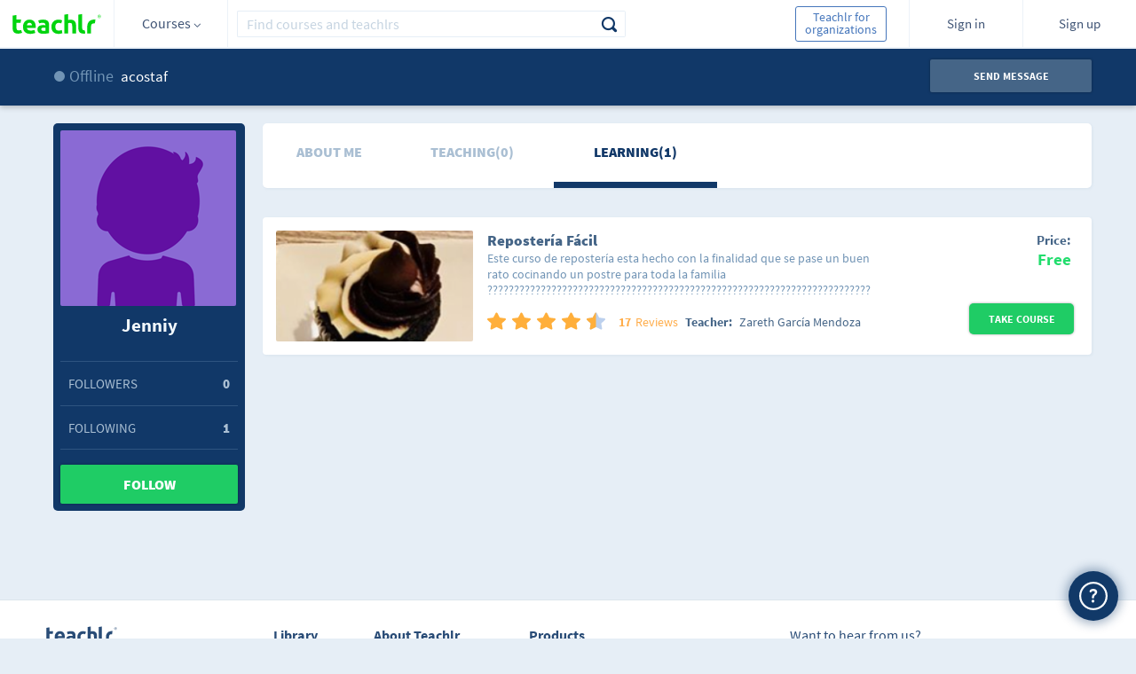

--- FILE ---
content_type: text/html;charset=ISO-8859-1
request_url: https://teachlr.com/acostaf/
body_size: 19110
content:
<!DOCTYPE html>
<html lang="en">
<head>
<title>Jenniy | Teachlr</title>
<meta charset="UTF-8">
<meta name="keywords" content="acostaf, Jenniy, teachlr, free online courses, online courses, courses, free courses, online learning, learn, online teaching, teach, education, online education, money, online money"/>
<meta name="title" content="Jenniy | Teachlr" />
<meta name="description" content="Check out Jenniy's profile on Teachlr.com" />
<meta name="url" content="https://teachlr.com/acostaf/"/>
<meta name="author" content="Teachlr Corporation" />
<meta property="og:type" content="website" />
<meta property="og:site_name" content="https://teachlr.com" />
<meta property="og:title" content="Jenniy | Teachlr"/>
<meta property="og:description" content="Check out Jenniy's profile on Teachlr.com" />  
<meta property="og:url" content="https://teachlr.com/acostaf/"/>
<meta property="og:image" content="https://teachlr.com/content/images/profile/default_user_icon_m_l-198x198.png#acostaf"/>

<meta name="twitter:card" content="summary" />
<meta name="twitter:site" content="@teachlr" />
<meta name="twitter:title" content="Jenniy | Teachlr" />
<meta name="twitter:description" content="Check out Jenniy's profile on Teachlr.com" />
<meta name="twitter:url" content="https://teachlr.com/acostaf/" />
<meta name="twitter:image" content="https://teachlr.com/content/images/profile/default_user_icon_m_l-198x198.png#acostaf" />

  

<link rel="canonical" href="https://teachlr.com/acostaf/" />

<!-- <meta http-equiv="Expires" content="Tue, 01 Jan 1995 12:12:12 GMT"> -->
<!--meta http-equiv="pragma" content="no-cache"-->
<meta name="viewport" content="width=device-width,initial-scale=1,minimum-scale=1,maximum-scale=1">
<meta http-equiv="X-UA-Compatible" content="IE=edge,chrome=1" />
<meta property="twitter:account_id" content="4503599630892363">

<meta name="p:domain_verify" content="249658aaa0d19123169eac0291a9f373"/>

<link rel="stylesheet" type="text/css" href="/css/main.css?20250916">
<link type="image/x-icon" rel="shortcut icon" href="https://teachlr.com/favicon.ico"><link rel="stylesheet" type="text/css" href="/css/profile.css?20250916">
<script type="text/javascript">
(function(e,t){var n=e.amplitude||{_q:[],_iq:{}};var r=t.createElement("script");r.type="text/javascript";
r.async=true;r.src="https://d24n15hnbwhuhn.cloudfront.net/libs/amplitude-3.0.2-min.gz.js";
r.onload=function(){e.amplitude.runQueuedFunctions()};var i=t.getElementsByTagName("script")[0];
i.parentNode.insertBefore(r,i);function s(e,t){e.prototype[t]=function(){this._q.push([t].concat(Array.prototype.slice.call(arguments,0)));
return this}}var o=function(){this._q=[];return this};var a=["add","append","clearAll","prepend","set","setOnce","unset"];
for(var u=0;u<a.length;u++){s(o,a[u])}n.Identify=o;var c=function(){this._q=[];return this;
};var p=["setProductId","setQuantity","setPrice","setRevenueType","setEventProperties"];
for(var l=0;l<p.length;l++){s(c,p[l])}n.Revenue=c;var d=["init","logEvent","logRevenue","setUserId","setUserProperties","setOptOut","setVersionName","setDomain","setDeviceId","setGlobalUserProperties","identify","clearUserProperties","setGroup","logRevenueV2","regenerateDeviceId"];
function v(e){function t(t){e[t]=function(){e._q.push([t].concat(Array.prototype.slice.call(arguments,0)));
}}for(var n=0;n<d.length;n++){t(d[n])}}v(n);n.getInstance=function(e){e=(!e||e.length===0?"$default_instance":e).toLowerCase();
if(!n._iq.hasOwnProperty(e)){n._iq[e]={_q:[]};v(n._iq[e])}return n._iq[e]};e.amplitude=n;
})(window,document);

amplitude.getInstance().init("d01d4c60e837d26cc7e9ef1bf18f3f07");
</script>

<!-- Hotjar Tracking Code for http://www.teachlr.com -->
<script type="text/javascript">
   (function(h,o,t,j,a,r){
       h.hj=h.hj||function(){(h.hj.q=h.hj.q||[]).push(arguments)};
       h._hjSettings={hjid:258390,hjsv:5};
       a=o.getElementsByTagName('head')[0];
       r=o.createElement('script');r.async=1;
       r.src=t+h._hjSettings.hjid+j+h._hjSettings.hjsv;
       a.appendChild(r);
   })(window,document,'//static.hotjar.com/c/hotjar-','.js?sv=');
</script>

<!-- Meta Pixel Code -->
<script>
  !function(f,b,e,v,n,t,s)
  {if(f.fbq)return;n=f.fbq=function(){n.callMethod?
  n.callMethod.apply(n,arguments):n.queue.push(arguments)};
  if(!f._fbq)f._fbq=n;n.push=n;n.loaded=!0;n.version='2.0';
  n.queue=[];t=b.createElement(e);t.async=!0;
  t.src=v;s=b.getElementsByTagName(e)[0];
  s.parentNode.insertBefore(t,s)}(window, document,'script',
  'https://connect.facebook.net/en_US/fbevents.js');
  fbq('init', '1266417163846602');
  fbq('track', 'PageView');
</script>
<noscript><img height="1" width="1" style="display:none"
  src="https://www.facebook.com/tr?id=1266417163846602&ev=PageView&noscript=1"
/></noscript>
<!-- End Meta Pixel Code -->
<!-- Google Tag Manager -->
<script>(function(w,d,s,l,i){w[l]=w[l]||[];w[l].push({'gtm.start':
new Date().getTime(),event:'gtm.js'});var f=d.getElementsByTagName(s)[0],
j=d.createElement(s),dl=l!='dataLayer'?'&l='+l:'';j.async=true;j.src=
'https://www.googletagmanager.com/gtm.js?id='+i+dl;f.parentNode.insertBefore(j,f);
})(window,document,'script','dataLayer','GTM-WQDFRX7');</script>
<!-- End Google Tag Manager -->
<script src="/libs/modernizr-2.5.3.min.js"></script>
</head>
<body>
	<script type="text/javascript">
/*(function(i,s,o,g,r,a,m){i['GoogleAnalyticsObject']=r;i[r]=i[r]||function(){(i[r].q=i[r].q||[]).push(arguments)},i[r].l=1*new Date();a=s.createElement(o),m=s.getElementsByTagName(o)[0];a.async=1;a.src=g;m.parentNode.insertBefore(a,m)})(window,document,'script','//www.google-analytics.com/analytics.js','ga');
ga('create', 'UA-49160762-1', 'teachlr.com');
ga('require','displayfeatures');
ga('send', 'pageview');
//ga('send', 'event', 'login', 'login', 'login', success);
*/
<!-- Start Alexa Certify Javascript -->
_atrk_opts = { atrk_acct:"Lrv0l1aIF5y3Cs", domain:"teachlr.com",dynamic: true};
(function() { var as = document.createElement('script'); as.type = 'text/javascript'; as.async = true; as.src = "https://d31qbv1cthcecs.cloudfront.net/atrk.js"; var s = document.getElementsByTagName('script')[0];s.parentNode.insertBefore(as, s); })();
</script>
<noscript><img src="https://d5nxst8fruw4z.cloudfront.net/atrk.gif?account=Lrv0l1aIF5y3Cs" style="display:none" height="1" width="1" alt="" /></noscript>
<!-- End Alexa Certify Javascript -->
<!-- Google Tag Manager (noscript) -->
<noscript><iframe src="https://www.googletagmanager.com/ns.html?id=GTM-WQDFRX7"
height="0" width="0" style="display:none;visibility:hidden"></iframe></noscript>
<!-- End Google Tag Manager (noscript) -->
    <!--[if lt IE 9]>
  location.href="< ?php echo WWW; ?>/ie";
<![endif]-->
<!--
<div id="div-unsupport-browser"></div>
-->
<header>
<section class="header">
		<div id="header_desktop" class="">
			<input type="hidden" id="my-coprofile-hidden" value="">
			<div id="headerLogo" class="grid-10 mobile-grid-15 mobile-480-grid-33 mobile-320-grid-33 logo">
				<a href="https://teachlr.com/en/">
                    <img alt="Logo" width="100" height="32" class="image image-1" src="/img/Logo_vc.svg">
				</a>
			</div>
            <div id="menu_control" class="grid-parent grid-10 mobile-grid-15 mobile-480-grid-33 mobile-320-grid-33 directory d_courses">
                <div id="menu_trigger_768">
                    <span> Courses <i class="arrow arrow_sp"></i> </span>
				</div>
                <div id="header_menu" class="header_menu">
	
<div class="category_list_container">

	<ul class="category_list">

					<li>
				<input id="header-academico" type="checkbox" class="hidden directoryCheck"  >

				<div class="handle-check">
					<label for="header-academico" class="category_p directory_row checkbox">
						<i class="icon-academic ic-left"></i>
						<span id="header-h_academico">Academic</span>
						<i class="icon-right-arrow"></i>
					</label>

											<ul class="subcategory_list">
							<li><!-- All in Category -->
								<span id="header-row_academico_all" class="directory_row all-text">
									<span>All in Academic</span>
								</span>
							</li>

													<li>
								<span id="header-row_academico_humanidades" class="directory_row">
									<i class="icon-book ic-left"></i>
									<span>Humanities</span>
								</span>
							</li>
													<li>
								<span id="header-row_academico_matematicas-y-ciencias" class="directory_row">
									<i class="icon-sciences ic-left"></i>
									<span>Mathematics and Science</span>
								</span>
							</li>
													<li>
								<span id="header-row_academico_preparacion-universitaria" class="directory_row">
									<i class="icon-college ic-left"></i>
									<span>University Preparation</span>
								</span>
							</li>
													<li>
								<span id="header-row_academico_otros" class="directory_row">
									<i class="icon-others ic-left"></i>
									<span>Others</span>
								</span>
							</li>
													<!-- Others -->
							<!--li>
								<span id="< ?php echo $menu_prefix.'row_'.$key.'_otros'; ?>" class="directory_row">
									<i class="icon-others ic-left"></i>
									<span>< ?php echo $IDM[1440]; ?></span>
								</span>
							</li-->
						</ul>
									</div>
			</li>
						<li>
				<input id="header-desarrollo-personal" type="checkbox" class="hidden directoryCheck"  >

				<div class="handle-check">
					<label for="header-desarrollo-personal" class="category_p directory_row checkbox">
						<i class="icon-development ic-left"></i>
						<span id="header-h_desarrollo-personal">Personal Development</span>
						<i class="icon-right-arrow"></i>
					</label>

											<ul class="subcategory_list">
							<li><!-- All in Category -->
								<span id="header-row_desarrollo-personal_all" class="directory_row all-text">
									<span>All in Personal Development</span>
								</span>
							</li>

													<li>
								<span id="header-row_desarrollo-personal_construir-tu-marca-personal" class="directory_row">
									<i class="icon-personal-brand ic-left"></i>
									<span>Personal Branding</span>
								</span>
							</li>
													<li>
								<span id="header-row_desarrollo-personal_creatividad" class="directory_row">
									<i class="icon-creativity ic-left"></i>
									<span>Creativity</span>
								</span>
							</li>
													<li>
								<span id="header-row_desarrollo-personal_desarrollo-profesional" class="directory_row">
									<i class="icon-professional ic-left"></i>
									<span>Professional Development</span>
								</span>
							</li>
													<li>
								<span id="header-row_desarrollo-personal_felicidad" class="directory_row">
									<i class="icon-happy ic-left"></i>
									<span>Happiness</span>
								</span>
							</li>
													<li>
								<span id="header-row_desarrollo-personal_finanzas-personales" class="directory_row">
									<i class="icon-bar-graph ic-left"></i>
									<span>Personal Finances</span>
								</span>
							</li>
													<li>
								<span id="header-row_desarrollo-personal_gestion-del-estres" class="directory_row">
									<i class="icon-stress-management ic-left"></i>
									<span>Stress Management</span>
								</span>
							</li>
													<li>
								<span id="header-row_desarrollo-personal_influencia" class="directory_row">
									<i class="icon-influence ic-left"></i>
									<span>Influence</span>
								</span>
							</li>
													<li>
								<span id="header-row_desarrollo-personal_liderazgo" class="directory_row">
									<i class="icon-up-arrow ic-left"></i>
									<span>Leadership</span>
								</span>
							</li>
													<li>
								<span id="header-row_desarrollo-personal_memoria-y-tecnicas-de-estudio" class="directory_row">
									<i class="icon-memory ic-left"></i>
									<span>Memory and Learning Skills</span>
								</span>
							</li>
													<li>
								<span id="header-row_desarrollo-personal_motivacion" class="directory_row">
									<i class="icon-motivacion ic-left"></i>
									<span>Motivation</span>
								</span>
							</li>
													<li>
								<span id="header-row_desarrollo-personal_productividad" class="directory_row">
									<i class="icon-checked-2 ic-left"></i>
									<span>Productivity</span>
								</span>
							</li>
													<li>
								<span id="header-row_desarrollo-personal_relaciones" class="directory_row">
									<i class="icon-relationship ic-left"></i>
									<span>Relationships</span>
								</span>
							</li>
													<li>
								<span id="header-row_desarrollo-personal_transformacion-personal" class="directory_row">
									<i class="icon-personal-transformation ic-left"></i>
									<span>Personal Transformation</span>
								</span>
							</li>
													<li>
								<span id="header-row_desarrollo-personal_otros" class="directory_row">
									<i class="icon-others ic-left"></i>
									<span>Others</span>
								</span>
							</li>
													<!-- Others -->
							<!--li>
								<span id="< ?php echo $menu_prefix.'row_'.$key.'_otros'; ?>" class="directory_row">
									<i class="icon-others ic-left"></i>
									<span>< ?php echo $IDM[1440]; ?></span>
								</span>
							</li-->
						</ul>
									</div>
			</li>
						<li>
				<input id="header-diseno" type="checkbox" class="hidden directoryCheck"  >

				<div class="handle-check">
					<label for="header-diseno" class="category_p directory_row checkbox">
						<i class="icon-desing ic-left"></i>
						<span id="header-h_diseno">Design</span>
						<i class="icon-right-arrow"></i>
					</label>

											<ul class="subcategory_list">
							<li><!-- All in Category -->
								<span id="header-row_diseno_all" class="directory_row all-text">
									<span>All in Design</span>
								</span>
							</li>

													<li>
								<span id="header-row_diseno_3d-y-animacion" class="directory_row">
									<i class="icon-visual3d ic-left"></i>
									<span>3D and Animation</span>
								</span>
							</li>
													<li>
								<span id="header-row_diseno_diseno-arquitectonico" class="directory_row">
									<i class="icon-architectural-design ic-left"></i>
									<span>Architectural Design</span>
								</span>
							</li>
													<li>
								<span id="header-row_diseno_diseno-de-interiores" class="directory_row">
									<i class="icon-lamp ic-left"></i>
									<span>Interior Design</span>
								</span>
							</li>
													<li>
								<span id="header-row_diseno_diseno-de-juegos" class="directory_row">
									<i class="icon-game-design ic-left"></i>
									<span>Game Design</span>
								</span>
							</li>
													<li>
								<span id="header-row_diseno_diseno-grafico" class="directory_row">
									<i class="icon-squad ic-left"></i>
									<span>Graphic Design</span>
								</span>
							</li>
													<li>
								<span id="header-row_diseno_experiencia-de-usuario" class="directory_row">
									<i class="icon-user-experience ic-left"></i>
									<span>User Experience</span>
								</span>
							</li>
													<li>
								<span id="header-row_diseno_herramientas-de-diseno" class="directory_row">
									<i class="icon-tools ic-left"></i>
									<span>Design Tools</span>
								</span>
							</li>
													<li>
								<span id="header-row_diseno_innovacion-en-los-negocios" class="directory_row">
									<i class="icon-business-innovation ic-left"></i>
									<span>Business Innovation</span>
								</span>
							</li>
													<li>
								<span id="header-row_diseno_moda" class="directory_row">
									<i class="icon-fashion ic-left"></i>
									<span>Fashion</span>
								</span>
							</li>
													<li>
								<span id="header-row_diseno_otros" class="directory_row">
									<i class="icon-others ic-left"></i>
									<span>Others</span>
								</span>
							</li>
													<!-- Others -->
							<!--li>
								<span id="< ?php echo $menu_prefix.'row_'.$key.'_otros'; ?>" class="directory_row">
									<i class="icon-others ic-left"></i>
									<span>< ?php echo $IDM[1440]; ?></span>
								</span>
							</li-->
						</ul>
									</div>
			</li>
						<li>
				<input id="header-entrenamiento-de-profesores" type="checkbox" class="hidden directoryCheck"  >

				<div class="handle-check">
					<label for="header-entrenamiento-de-profesores" class="category_p directory_row checkbox">
						<i class="icon-teacher-training ic-left"></i>
						<span id="header-h_entrenamiento-de-profesores">Teacher Training</span>
						<i class="icon-right-arrow"></i>
					</label>

											<ul class="subcategory_list">
							<li><!-- All in Category -->
								<span id="header-row_entrenamiento-de-profesores_all" class="directory_row all-text">
									<span>All in Teacher Training</span>
								</span>
							</li>

													<li>
								<span id="header-row_entrenamiento-de-profesores_desarrollo-educativo" class="directory_row">
									<i class="icon-educational-development ic-left"></i>
									<span>Educational Development</span>
								</span>
							</li>
													<li>
								<span id="header-row_entrenamiento-de-profesores_diseno-didactico" class="directory_row">
									<i class="icon-didactic-design ic-left"></i>
									<span>Teaching Design</span>
								</span>
							</li>
													<li>
								<span id="header-row_entrenamiento-de-profesores_herramientas-de-ensenanza" class="directory_row">
									<i class="icon-teaching-tools ic-left"></i>
									<span>Teaching Tools</span>
								</span>
							</li>
													<li>
								<span id="header-row_entrenamiento-de-profesores_otros" class="directory_row">
									<i class="icon-others ic-left"></i>
									<span>Others</span>
								</span>
							</li>
													<!-- Others -->
							<!--li>
								<span id="< ?php echo $menu_prefix.'row_'.$key.'_otros'; ?>" class="directory_row">
									<i class="icon-others ic-left"></i>
									<span>< ?php echo $IDM[1440]; ?></span>
								</span>
							</li-->
						</ul>
									</div>
			</li>
						<li>
				<input id="header-estilo-de-vida" type="checkbox" class="hidden directoryCheck"  >

				<div class="handle-check">
					<label for="header-estilo-de-vida" class="category_p directory_row checkbox">
						<i class="icon-lifestyle ic-left"></i>
						<span id="header-h_estilo-de-vida">Lifestyle</span>
						<i class="icon-right-arrow"></i>
					</label>

											<ul class="subcategory_list">
							<li><!-- All in Category -->
								<span id="header-row_estilo-de-vida_all" class="directory_row all-text">
									<span>All in Lifestyle</span>
								</span>
							</li>

													<li>
								<span id="header-row_estilo-de-vida_belleza-y-maquillaje" class="directory_row">
									<i class="icon-beauty-and-makeup ic-left"></i>
									<span>Beauty and Makeup</span>
								</span>
							</li>
													<li>
								<span id="header-row_estilo-de-vida_cocina" class="directory_row">
									<i class="icon-cook ic-left"></i>
									<span>Cooking</span>
								</span>
							</li>
													<li>
								<span id="header-row_estilo-de-vida_entretenimiento" class="directory_row">
									<i class="icon-entertainment ic-left"></i>
									<span>Entertainment</span>
								</span>
							</li>
													<li>
								<span id="header-row_estilo-de-vida_mascotas" class="directory_row">
									<i class="icon-pet ic-left"></i>
									<span>Pets</span>
								</span>
							</li>
													<li>
								<span id="header-row_estilo-de-vida_religion-y-espiritualidad" class="directory_row">
									<i class="icon-yoga-2 ic-left"></i>
									<span>Spirituality and Religion</span>
								</span>
							</li>
													<li>
								<span id="header-row_estilo-de-vida_viaje" class="directory_row">
									<i class="icon-travel ic-left"></i>
									<span>Travel</span>
								</span>
							</li>
													<li>
								<span id="header-row_estilo-de-vida_otros" class="directory_row">
									<i class="icon-others ic-left"></i>
									<span>Others</span>
								</span>
							</li>
													<!-- Others -->
							<!--li>
								<span id="< ?php echo $menu_prefix.'row_'.$key.'_otros'; ?>" class="directory_row">
									<i class="icon-others ic-left"></i>
									<span>< ?php echo $IDM[1440]; ?></span>
								</span>
							</li-->
						</ul>
									</div>
			</li>
						<li>
				<input id="header-fotografia-y-video" type="checkbox" class="hidden directoryCheck"  >

				<div class="handle-check">
					<label for="header-fotografia-y-video" class="category_p directory_row checkbox">
						<i class="icon-multimedia ic-left"></i>
						<span id="header-h_fotografia-y-video">Photography and Video</span>
						<i class="icon-right-arrow"></i>
					</label>

											<ul class="subcategory_list">
							<li><!-- All in Category -->
								<span id="header-row_fotografia-y-video_all" class="directory_row all-text">
									<span>All in Photography and Video</span>
								</span>
							</li>

													<li>
								<span id="header-row_fotografia-y-video_diseno-de-video" class="directory_row">
									<i class="icon-video-design ic-left"></i>
									<span>Video Design</span>
								</span>
							</li>
													<li>
								<span id="header-row_fotografia-y-video_fotografia-digital" class="directory_row">
									<i class="icon-digital-photography ic-left"></i>
									<span>Digital Photography</span>
								</span>
							</li>
													<li>
								<span id="header-row_fotografia-y-video_fotografia-para-bodas" class="directory_row">
									<i class="icon-wedding-photography ic-left"></i>
									<span>Wedding Photography</span>
								</span>
							</li>
													<li>
								<span id="header-row_fotografia-y-video_fundamentos-de-fotografia" class="directory_row">
									<i class="icon-multimedia-3 ic-left"></i>
									<span>Photography Basics</span>
								</span>
							</li>
													<li>
								<span id="header-row_fotografia-y-video_herramientas-de-fotografia" class="directory_row">
									<i class="icon-photography-tools ic-left"></i>
									<span>Photography Tools</span>
								</span>
							</li>
													<li>
								<span id="header-row_fotografia-y-video_produccion-audiovisual" class="directory_row">
									<i class="icon-media ic-left"></i>
									<span>Audiovisual Production</span>
								</span>
							</li>
													<li>
								<span id="header-row_fotografia-y-video_otros" class="directory_row">
									<i class="icon-others ic-left"></i>
									<span>Others</span>
								</span>
							</li>
													<!-- Others -->
							<!--li>
								<span id="< ?php echo $menu_prefix.'row_'.$key.'_otros'; ?>" class="directory_row">
									<i class="icon-others ic-left"></i>
									<span>< ?php echo $IDM[1440]; ?></span>
								</span>
							</li-->
						</ul>
									</div>
			</li>
						<li>
				<input id="header-idiomas" type="checkbox" class="hidden directoryCheck"  >

				<div class="handle-check">
					<label for="header-idiomas" class="category_p directory_row checkbox">
						<i class="icon-languages ic-left"></i>
						<span id="header-h_idiomas">Languages</span>
						<i class="icon-right-arrow"></i>
					</label>

											<ul class="subcategory_list">
							<li><!-- All in Category -->
								<span id="header-row_idiomas_all" class="directory_row all-text">
									<span>All in Languages</span>
								</span>
							</li>

													<li>
								<span id="header-row_idiomas_aleman" class="directory_row">
									<i class="icon-germany ic-left"></i>
									<span>German</span>
								</span>
							</li>
													<li>
								<span id="header-row_idiomas_arabe" class="directory_row">
									<i class="icon-arab ic-left"></i>
									<span>Arabic</span>
								</span>
							</li>
													<li>
								<span id="header-row_idiomas_chino" class="directory_row">
									<i class="icon-chinese ic-left"></i>
									<span>Chinese</span>
								</span>
							</li>
													<li>
								<span id="header-row_idiomas_frances" class="directory_row">
									<i class="icon-french ic-left"></i>
									<span>French</span>
								</span>
							</li>
													<li>
								<span id="header-row_idiomas_ingles" class="directory_row">
									<i class="icon-english ic-left"></i>
									<span>English</span>
								</span>
							</li>
													<li>
								<span id="header-row_idiomas_italiano" class="directory_row">
									<i class="icon-italian ic-left"></i>
									<span>Italian</span>
								</span>
							</li>
													<li>
								<span id="header-row_idiomas_japones" class="directory_row">
									<i class="icon-japan ic-left"></i>
									<span>Japanese</span>
								</span>
							</li>
													<li>
								<span id="header-row_idiomas_portugues" class="directory_row">
									<i class="icon-portuguese ic-left"></i>
									<span>Portuguese</span>
								</span>
							</li>
													<li>
								<span id="header-row_idiomas_ruso" class="directory_row">
									<i class="icon-russian ic-left"></i>
									<span>Russian</span>
								</span>
							</li>
													<li>
								<span id="header-row_idiomas_otros" class="directory_row">
									<i class="icon-others ic-left"></i>
									<span>Others</span>
								</span>
							</li>
													<!-- Others -->
							<!--li>
								<span id="< ?php echo $menu_prefix.'row_'.$key.'_otros'; ?>" class="directory_row">
									<i class="icon-others ic-left"></i>
									<span>< ?php echo $IDM[1440]; ?></span>
								</span>
							</li-->
						</ul>
									</div>
			</li>
						<li>
				<input id="header-it-y-software" type="checkbox" class="hidden directoryCheck"  >

				<div class="handle-check">
					<label for="header-it-y-software" class="category_p directory_row checkbox">
						<i class=" icon-it-and-software ic-left"></i>
						<span id="header-h_it-y-software">IT & Software</span>
						<i class="icon-right-arrow"></i>
					</label>

											<ul class="subcategory_list">
							<li><!-- All in Category -->
								<span id="header-row_it-y-software_all" class="directory_row all-text">
									<span>All in IT & Software</span>
								</span>
							</li>

													<li>
								<span id="header-row_it-y-software_certificaciones" class="directory_row">
									<i class="icon-certificates ic-left"></i>
									<span>Certifications</span>
								</span>
							</li>
													<li>
								<span id="header-row_it-y-software_hardware" class="directory_row">
									<i class="icon-hardware ic-left"></i>
									<span>Hardware</span>
								</span>
							</li>
													<li>
								<span id="header-row_it-y-software_redes-y-seguridad" class="directory_row">
									<i class="icon-security ic-left"></i>
									<span>Network and Security</span>
								</span>
							</li>
													<li>
								<span id="header-row_it-y-software_sistemas-operativos" class="directory_row">
									<i class="icon-operating-systems ic-left"></i>
									<span>Operative Systems</span>
								</span>
							</li>
													<li>
								<span id="header-row_it-y-software_otros" class="directory_row">
									<i class="icon-others ic-left"></i>
									<span>Others</span>
								</span>
							</li>
													<!-- Others -->
							<!--li>
								<span id="< ?php echo $menu_prefix.'row_'.$key.'_otros'; ?>" class="directory_row">
									<i class="icon-others ic-left"></i>
									<span>< ?php echo $IDM[1440]; ?></span>
								</span>
							</li-->
						</ul>
									</div>
			</li>
						<li>
				<input id="header-mercadeo" type="checkbox" class="hidden directoryCheck"  >

				<div class="handle-check">
					<label for="header-mercadeo" class="category_p directory_row checkbox">
						<i class="icon-marketing ic-left"></i>
						<span id="header-h_mercadeo">Marketing</span>
						<i class="icon-right-arrow"></i>
					</label>

											<ul class="subcategory_list">
							<li><!-- All in Category -->
								<span id="header-row_mercadeo_all" class="directory_row all-text">
									<span>All in Marketing</span>
								</span>
							</li>

													<li>
								<span id="header-row_mercadeo_fundamentos-de-mercadeo" class="directory_row">
									<i class="icon-marketing-basics ic-left"></i>
									<span>Marketing Basics</span>
								</span>
							</li>
													<li>
								<span id="header-row_mercadeo_marca" class="directory_row">
									<i class="icon-brand ic-left"></i>
									<span>Branding</span>
								</span>
							</li>
													<li>
								<span id="header-row_mercadeo_mercadeo-con-video-y-movil" class="directory_row">
									<i class="icon-movil-2 ic-left"></i>
									<span>Marketing with Video and Mobile</span>
								</span>
							</li>
													<li>
								<span id="header-row_mercadeo_mercadeo-de-afiliados" class="directory_row">
									<i class="icon-affiliate-marketing ic-left"></i>
									<span>Affiliate Marketing</span>
								</span>
							</li>
													<li>
								<span id="header-row_mercadeo_mercadeo-de-contenidos" class="directory_row">
									<i class="icon-content-marketing ic-left"></i>
									<span>Content Marketing</span>
								</span>
							</li>
													<li>
								<span id="header-row_mercadeo_mercadeo-de-productos" class="directory_row">
									<i class="icon-products ic-left"></i>
									<span>Product Marketing</span>
								</span>
							</li>
													<li>
								<span id="header-row_mercadeo_mercadeo-de-redes-sociales" class="directory_row">
									<i class="icon-social-network-marketing ic-left"></i>
									<span>Social Network Marketing</span>
								</span>
							</li>
													<li>
								<span id="header-row_mercadeo_mercadeo-digital" class="directory_row">
									<i class="icon-share-3 ic-left"></i>
									<span>Digital Marketing</span>
								</span>
							</li>
													<li>
								<span id="header-row_mercadeo_seo" class="directory_row">
									<i class="icon-seo ic-left"></i>
									<span>SEO</span>
								</span>
							</li>
													<li>
								<span id="header-row_mercadeo_otros" class="directory_row">
									<i class="icon-others ic-left"></i>
									<span>Others</span>
								</span>
							</li>
													<!-- Others -->
							<!--li>
								<span id="< ?php echo $menu_prefix.'row_'.$key.'_otros'; ?>" class="directory_row">
									<i class="icon-others ic-left"></i>
									<span>< ?php echo $IDM[1440]; ?></span>
								</span>
							</li-->
						</ul>
									</div>
			</li>
						<li>
				<input id="header-musica" type="checkbox" class="hidden directoryCheck"  >

				<div class="handle-check">
					<label for="header-musica" class="category_p directory_row checkbox">
						<i class="icon-music ic-left"></i>
						<span id="header-h_musica">Music</span>
						<i class="icon-right-arrow"></i>
					</label>

											<ul class="subcategory_list">
							<li><!-- All in Category -->
								<span id="header-row_musica_all" class="directory_row all-text">
									<span>All in Music</span>
								</span>
							</li>

													<li>
								<span id="header-row_musica_fundamentos-de-la-musica" class="directory_row">
									<i class="icon-music ic-left"></i>
									<span>Music Basics</span>
								</span>
							</li>
													<li>
								<span id="header-row_musica_instrumentos" class="directory_row">
									<i class="icon-music-2 ic-left"></i>
									<span>Instruments</span>
								</span>
							</li>
													<li>
								<span id="header-row_musica_produccion" class="directory_row">
									<i class="icon-production ic-left"></i>
									<span>Production</span>
								</span>
							</li>
													<li>
								<span id="header-row_musica_software-para-musica" class="directory_row">
									<i class="icon-music-software ic-left"></i>
									<span>Software for Music</span>
								</span>
							</li>
													<li>
								<span id="header-row_musica_tecnicas-musicales" class="directory_row">
									<i class="icon-music-technics ic-left"></i>
									<span>Musical Techniques</span>
								</span>
							</li>
													<li>
								<span id="header-row_musica_vocal" class="directory_row">
									<i class="icon-vocal ic-left"></i>
									<span>Voice</span>
								</span>
							</li>
													<li>
								<span id="header-row_musica_otros" class="directory_row">
									<i class="icon-others ic-left"></i>
									<span>Others</span>
								</span>
							</li>
													<!-- Others -->
							<!--li>
								<span id="< ?php echo $menu_prefix.'row_'.$key.'_otros'; ?>" class="directory_row">
									<i class="icon-others ic-left"></i>
									<span>< ?php echo $IDM[1440]; ?></span>
								</span>
							</li-->
						</ul>
									</div>
			</li>
						<li>
				<input id="header-negocios" type="checkbox" class="hidden directoryCheck"  >

				<div class="handle-check">
					<label for="header-negocios" class="category_p directory_row checkbox">
						<i class="icon-business ic-left"></i>
						<span id="header-h_negocios">Business</span>
						<i class="icon-right-arrow"></i>
					</label>

											<ul class="subcategory_list">
							<li><!-- All in Category -->
								<span id="header-row_negocios_all" class="directory_row all-text">
									<span>All in Business</span>
								</span>
							</li>

													<li>
								<span id="header-row_negocios_comunicacion" class="directory_row">
									<i class="icon-comunication ic-left"></i>
									<span>Communication</span>
								</span>
							</li>
													<li>
								<span id="header-row_negocios_datos-y-analisis" class="directory_row">
									<i class="icon-data-2 ic-left"></i>
									<span>Data and Analysis</span>
								</span>
							</li>
													<li>
								<span id="header-row_negocios_emprendimiento" class="directory_row">
									<i class="icon-idea ic-left"></i>
									<span>Entrepreneurship</span>
								</span>
							</li>
													<li>
								<span id="header-row_negocios_estrategias" class="directory_row">
									<i class="icon-strategy ic-left"></i>
									<span>Strategies</span>
								</span>
							</li>
													<li>
								<span id="header-row_negocios_finanzas" class="directory_row">
									<i class="icon-finance-3 ic-left"></i>
									<span>Finances</span>
								</span>
							</li>
													<li>
								<span id="header-row_negocios_gestion-de-proyectos" class="directory_row">
									<i class="icon-project-management ic-left"></i>
									<span>Project Management</span>
								</span>
							</li>
													<li>
								<span id="header-row_negocios_gestion-empresarial" class="directory_row">
									<i class="icon-business-management ic-left"></i>
									<span>Business Management</span>
								</span>
							</li>
													<li>
								<span id="header-row_negocios_industrias" class="directory_row">
									<i class="icon-industries ic-left"></i>
									<span>Industries</span>
								</span>
							</li>
													<li>
								<span id="header-row_negocios_inmobiliaria" class="directory_row">
									<i class="icon-real-estate ic-left"></i>
									<span>Real Estate</span>
								</span>
							</li>
													<li>
								<span id="header-row_negocios_medios" class="directory_row">
									<i class="icon-media ic-left"></i>
									<span>Media</span>
								</span>
							</li>
													<li>
								<span id="header-row_negocios_negocios-en-casa" class="directory_row">
									<i class="icon-workhome ic-left"></i>
									<span>Home Business</span>
								</span>
							</li>
													<li>
								<span id="header-row_negocios_operaciones" class="directory_row">
									<i class="icon-operations ic-left"></i>
									<span>Operations</span>
								</span>
							</li>
													<li>
								<span id="header-row_negocios_recursos-humanos" class="directory_row">
									<i class="icon-human-resources ic-left"></i>
									<span>Human Resources</span>
								</span>
							</li>
													<li>
								<span id="header-row_negocios_ventas" class="directory_row">
									<i class="icon-sale ic-left"></i>
									<span>Sales</span>
								</span>
							</li>
													<li>
								<span id="header-row_negocios_otros" class="directory_row">
									<i class="icon-others ic-left"></i>
									<span>Others</span>
								</span>
							</li>
													<!-- Others -->
							<!--li>
								<span id="< ?php echo $menu_prefix.'row_'.$key.'_otros'; ?>" class="directory_row">
									<i class="icon-others ic-left"></i>
									<span>< ?php echo $IDM[1440]; ?></span>
								</span>
							</li-->
						</ul>
									</div>
			</li>
						<li>
				<input id="header-productividad-de-oficina" type="checkbox" class="hidden directoryCheck"  >

				<div class="handle-check">
					<label for="header-productividad-de-oficina" class="category_p directory_row checkbox">
						<i class="icon-exel ic-left"></i>
						<span id="header-h_productividad-de-oficina">Office Productivity</span>
						<i class="icon-right-arrow"></i>
					</label>

											<ul class="subcategory_list">
							<li><!-- All in Category -->
								<span id="header-row_productividad-de-oficina_all" class="directory_row all-text">
									<span>All in Office Productivity</span>
								</span>
							</li>

													<li>
								<span id="header-row_productividad-de-oficina_departamento-de-ventas" class="directory_row">
									<i class="icon-sales-department ic-left"></i>
									<span>Sales Department</span>
								</span>
							</li>
													<li>
								<span id="header-row_productividad-de-oficina_google" class="directory_row">
									<i class="icon-google ic-left"></i>
									<span>Google</span>
								</span>
							</li>
													<li>
								<span id="header-row_productividad-de-oficina_microsoft-office" class="directory_row">
									<i class="icon-microsoft-2 ic-left"></i>
									<span>Microsoft Office</span>
								</span>
							</li>
													<li>
								<span id="header-row_productividad-de-oficina_otros" class="directory_row">
									<i class="icon-others ic-left"></i>
									<span>Others</span>
								</span>
							</li>
													<!-- Others -->
							<!--li>
								<span id="< ?php echo $menu_prefix.'row_'.$key.'_otros'; ?>" class="directory_row">
									<i class="icon-others ic-left"></i>
									<span>< ?php echo $IDM[1440]; ?></span>
								</span>
							</li-->
						</ul>
									</div>
			</li>
						<li>
				<input id="header-programacion" type="checkbox" class="hidden directoryCheck"  >

				<div class="handle-check">
					<label for="header-programacion" class="category_p directory_row checkbox">
						<i class="icon-programming ic-left"></i>
						<span id="header-h_programacion">Programming</span>
						<i class="icon-right-arrow"></i>
					</label>

											<ul class="subcategory_list">
							<li><!-- All in Category -->
								<span id="header-row_programacion_all" class="directory_row all-text">
									<span>All in Programming</span>
								</span>
							</li>

													<li>
								<span id="header-row_programacion_aplicaciones-moviles" class="directory_row">
									<i class="icon-mobile ic-left"></i>
									<span>Mobile Apps</span>
								</span>
							</li>
													<li>
								<span id="header-row_programacion_bases-de-datos" class="directory_row">
									<i class="icon-database ic-left"></i>
									<span>Databases</span>
								</span>
							</li>
													<li>
								<span id="header-row_programacion_comercio-electronico" class="directory_row">
									<i class="icon-electronic-commerce ic-left"></i>
									<span>E-Commerce</span>
								</span>
							</li>
													<li>
								<span id="header-row_programacion_desarrollo-de-videojuegos" class="directory_row">
									<i class="icon-videogame ic-left"></i>
									<span>Video Game Development</span>
								</span>
							</li>
													<li>
								<span id="header-row_programacion_desarrollo-web" class="directory_row">
									<i class="icon-web-design ic-left"></i>
									<span>Web Development</span>
								</span>
							</li>
													<li>
								<span id="header-row_programacion_diseno-web" class="directory_row">
									<i class="icon-web-design-2 ic-left"></i>
									<span>Web Design</span>
								</span>
							</li>
													<li>
								<span id="header-row_programacion_herramientas-de-desarrollo" class="directory_row">
									<i class="icon-development-tools ic-left"></i>
									<span>Development Tools</span>
								</span>
							</li>
													<li>
								<span id="header-row_programacion_ingenieria-de-software" class="directory_row">
									<i class="icon-software-engineering ic-left"></i>
									<span>Software Engineering</span>
								</span>
							</li>
													<li>
								<span id="header-row_programacion_lenguajes-de-programacion" class="directory_row">
									<i class="icon-programming-language ic-left"></i>
									<span>Programming Languages</span>
								</span>
							</li>
													<li>
								<span id="header-row_programacion_testeo-de-software" class="directory_row">
									<i class="icon-software-testing ic-left"></i>
									<span>Software Testing</span>
								</span>
							</li>
													<li>
								<span id="header-row_programacion_otros" class="directory_row">
									<i class="icon-others ic-left"></i>
									<span>Others</span>
								</span>
							</li>
													<!-- Others -->
							<!--li>
								<span id="< ?php echo $menu_prefix.'row_'.$key.'_otros'; ?>" class="directory_row">
									<i class="icon-others ic-left"></i>
									<span>< ?php echo $IDM[1440]; ?></span>
								</span>
							</li-->
						</ul>
									</div>
			</li>
						<li>
				<input id="header-salud-y-fitness" type="checkbox" class="hidden directoryCheck"  >

				<div class="handle-check">
					<label for="header-salud-y-fitness" class="category_p directory_row checkbox">
						<i class="icon-fitness-2 ic-left"></i>
						<span id="header-h_salud-y-fitness">Health and Fitness</span>
						<i class="icon-right-arrow"></i>
					</label>

											<ul class="subcategory_list">
							<li><!-- All in Category -->
								<span id="header-row_salud-y-fitness_all" class="directory_row all-text">
									<span>All in Health and Fitness</span>
								</span>
							</li>

													<li>
								<span id="header-row_salud-y-fitness_baile" class="directory_row">
									<i class="icon-dance ic-left"></i>
									<span>Dance</span>
								</span>
							</li>
													<li>
								<span id="header-row_salud-y-fitness_deportes" class="directory_row">
									<i class="icon-sports ic-left"></i>
									<span>Sports</span>
								</span>
							</li>
													<li>
								<span id="header-row_salud-y-fitness_fitness" class="directory_row">
									<i class="icon-cufflink ic-left"></i>
									<span>Fitness</span>
								</span>
							</li>
													<li>
								<span id="header-row_salud-y-fitness_meditacion" class="directory_row">
									<i class="icon-meditation ic-left"></i>
									<span>Meditation</span>
								</span>
							</li>
													<li>
								<span id="header-row_salud-y-fitness_nutricion" class="directory_row">
									<i class="icon-nutrition ic-left"></i>
									<span>Nutrition</span>
								</span>
							</li>
													<li>
								<span id="header-row_salud-y-fitness_salud-general" class="directory_row">
									<i class="icon-doctor ic-left"></i>
									<span>General Health</span>
								</span>
							</li>
													<li>
								<span id="header-row_salud-y-fitness_salud-mental" class="directory_row">
									<i class="icon-mental-health ic-left"></i>
									<span>Mental Health</span>
								</span>
							</li>
													<li>
								<span id="header-row_salud-y-fitness_seguridad-y-primeros-auxilios" class="directory_row">
									<i class="icon-safety-and-first-aid ic-left"></i>
									<span>Safety and First Aid</span>
								</span>
							</li>
													<li>
								<span id="header-row_salud-y-fitness_yoga" class="directory_row">
									<i class="icon-yoga-2 ic-left"></i>
									<span>Yoga</span>
								</span>
							</li>
													<li>
								<span id="header-row_salud-y-fitness_otros" class="directory_row">
									<i class="icon-others ic-left"></i>
									<span>Others</span>
								</span>
							</li>
													<!-- Others -->
							<!--li>
								<span id="< ?php echo $menu_prefix.'row_'.$key.'_otros'; ?>" class="directory_row">
									<i class="icon-others ic-left"></i>
									<span>< ?php echo $IDM[1440]; ?></span>
								</span>
							</li-->
						</ul>
									</div>
			</li>
				</ul>

	<div class="overlay noDirectory"></div>

</div>
</div>
			</div>
            <div id="search_header" class="grid-45 mobile-grid-35 hide-on-mobile-480 hide-on-mobile-320 search search_absolute"> 
                <input type="hidden" id="hid_type_search" value="dd_courses">
                <span class="search_button_cancel">
                    <div class="icon search_button_cancel_icon icon-close-3"></div>
                    <span class="hide-on-mobile-480 hide-on-mobile-320">Cancel</span>
                </span>
                <input type="search" class="grid-70 mobile-grid-40 mobile-480-grid-40 input_form_search" id="tx_input_form_search" size="40" placeholder="Find courses and teachlrs">
                <button type="button" class="grid-10 mobile-grid-10 grid-parent" id="btn_search_go">
                    <span class="icon-search"></span>
                </button>
               <div id="suggestion" class="suggestion">
                    <ul id="course_suggestion"></ul>
                    <label id="label_user_suggestion" style="display:none;" class="h2">People</label>
                    <ul id="user_suggestion"></ul>
                </div>
            </div>
			
					<nav class="inicio-sesion grid-20 mobile-grid-30 mobile-480-grid-33 mobile-320-grid-33 grid-parent"> <!-- Login y registro -->
						<ul class="bsolute-large-mobile">
							<li class="grid-parent grid-50 mobile-grid-50 mobile-480-grid-100 mobile-320-grid-100 directory"><a href="https://teachlr.com/login/">Sign in</a></li>
							<li class="grid-parent grid-50 mobile-grid-50 hide-on-mobile-480 hide-on-mobile-320 directory"><a href="https://teachlr.com/register/">Sign up</a></li>
						</ul>
					</nav>   <!-- fin Login y registro -->

                    <div class="goOrganizacion_container">
                        <div class="middle">
                            <a href="https://lms.teachlr.com/?utm_source=Boton&utm_medium=Marketplace" target="_blank" class="goOrganizacion">Teachlr for organizations</a>
                        </div>
                    </div>
	</div>
	<div id="fb-root"></div>
</section>

<input type="hidden" id="mun" value="" />
</header>



    		<section>
		    <div class="profile_sub_header">
		    	<div class="grid-container">
		    				    		<div id="online" class="indicator "></div>
			    	<span id="text_online" class="status">Offline</span>
			    	<span class="name hide-on-mobile-320 hide-on-mobile-480">acostaf</span>
			    		
					<button id="btn_send_msg" type="button" class="Tonline hide-on-mobile-320 hide-on-mobile-480 hide-on-mobile" onclick="location.href='https://teachlr.com/messages/346880'">Send message</button>
					<!-- PROVISIONAL -->
					<!--button id="btn_go_vc" type="button" class="< ?php if($info[0]['in_online']=="0") echo 'hidden'; ?> Tonline hide-on-mobile-320 hide-on-mobile-480 hide-on-mobile right-10">< ?php echo $IDM[1270]; ?></button-->
					<button id="btn_go_vc" type="button" class="hidden Tonline hide-on-mobile-320 hide-on-mobile-480 hide-on-mobile right-10">Invite to virtual classroom</button>
							    	</div>
		    </div>
		    
			<!-- videos -->
			<div id="pc" class="grid-container hidden">
				<div  id="public-channel"  class="content_container grid-100 grid-parent">
					<div class="container_transmission grid-50  grid-parent-left">
						<figure  class="card grid-100">
							<div class="picture">
								<span id="video-container" class="video-container grid-100 grid-parent"></span>
							</div>
							<figcaption id="bottom_video"></figcaption>
						</figure>
					</div>

					<div class="container_transmission grid-50 grid-parent-right">
						<figure class="card grid-100">
							<div class="videoChat chat">
								<div class="tab_chat_container">
									<div class="tab_chat">
										<label id="chat_check" class="active" for="chat_radio">
											<span>Chat</span>
										</label>
										<label id="view_check" for="view_radio">
											<span>Viewers<i id="nUserPC"></i></span>	
										</label>
									</div>
								</div>

								<span id="number_viewer" class="viewer_no_log hidden">&nbsp;</span>

								<!-- chat -->
								<input id="chat_radio" type="radio" name="chat-viewer" class="hidden" checked="checked">			
								<ul id="chat_body" class="ul_chat"></ul>

								<!-- viewers -->
								<input id="view_radio" type="radio" name="chat-viewer" class="hidden">
								<ul id="ul_attendee" class="ul_view"></ul>
							</div>
							<figcaption id="comment-area" class="hidde">
								<textarea id="comment" class="input_container" data-autoresize placeholder="Type in your message"></textarea>
								<button id="send_coment_button" type="button" class="chat_Send">Send</button>
							</figcaption>
						</figure>
					</div>
				</div>
			</div>

			
			<div class="profileTechlr grid-container">
				<input type="hidden" id="coProfile" value="acostaf" />
				<input type="hidden" id="tabSel" value="" />
				<input type="hidden" id="coPro" value="" />
				<input type="hidden" id="user_type" value="1" />
				<input type="hidden" id="co_presenter" value="346880" />
			    <!--input type="hidden" id="co_identifier" /-->
			    <input type="hidden" id="coTeachlr" />
			
				<div class="figure_container grid-20">
				    <figure class="figure_profile">
				    	<picture class="grid-100 grid-parent">
				    				    		
				    		<img width="198" height="198"  class="grid-100 grid-parent" alt="Avatar" id="tPic" src="/content/images/profile/default_user_icon_m_l-198x198.png" onerror="this.src='https://teachlr.com/content/images/profile/default_user_icon_m_t-198x198.png'" />
				    	</picture>
				    	<figcaption class="grid-100 grid-parent">
				    		<h1 id="tName">Jenniy</h1>
				    		<h2 id="tProfession"></h2>
				    		<section id="sec_followers" class="follower_top">
				    			<label for="followerCheck" class="grid-100 grid-parent" id="tfe-346880">
					    			<span class="text">Followers</span>
					    			<span id="follower_number" class="follower_number">0</span>
				    			</label>
				    		</section>
				    		<section id="sec_following" class="follower_bottom">
				    			<label for="followingCheck" class="grid-100 grid-parent" id="tfi-346880">
					    			<span class="text">Following</span>
					    			<span id="following_number" class="follower_number">1</span>
				    			</label>
				    		</section>
				    	</figcaption>
						<button onclick="follow(346880, this, 346880, false, 0);" type="button" class="grid-100 green">Follow</button>				    </figure> 
				    <!--
					< ?php
					if ($info[0]['co_teachlr']){
					?>
				    <div class="minute_tax">
				    	<div class="center_480">
					    	<span class="white">< ?php echo $IDM[1064]; ?></span>
					    	<span class="gray">
					    		< ?php 
									if ($info[0]['country_iso']=='VE'){
										$currency="Bs.";
									}else{
										$currency="$";
									}
								?>
									<span class="doll">< ?php echo $currency; ?></span> 
						    		<span class="number">< ?php echo $info[0]['nu_ratepermin']; ?></span> 
						    		< ?php echo $IDM[824]; ?>
					    		</span>
				    	</div>
				    </div>
				    < ?php Comentado como solucion  temporal para : ocultar tarifa por minuto
					}
					?>
					-->
				</div>


				<!-- PRINCIPAL: TABS -->

				<section id="sec_about" class="content_container grid-80">
					<ul id="sections_profile" class="tab_sections width-5 grid-100">

						<li class=""><label id="lbl-aboutMe">About me</label></li><li class=""><label id="lbl-teaching">Teaching(0)</label></li><li class="active"><label id="lbl-learning">Learning(1)</label></li>
					</ul>

					<input type="radio" id="rp-aboutMe" name="check" class="hidden"  >

					<div class="width_cards grid-100 grid-parent hidde">
						<div class="card grid-69 grid-parent">
							<div class="head">
								<span>Bio</span>							</div>
							<div class="body" id="tAbout">
								No information							</div>
						</div>

						<div class="section_right grid-30 grid-parent-right">
							<div class="card grid-100 grid-parent">
								<div class="head">
									<span>City, Country</span>								</div>
								<div class="body">
									No information								</div>
							</div>
							
							
							<div class="card grid-100 grid-parent">
								<div class="head">
									<span>Skills</span>								</div>
								<div class="body">
									<div style="display: table;" class="teachlr-tags learner-tags" id="tSkills">
										No information									</div>
								</div>
							</div>

							
							<div class="card grid-100 grid-parent">
								<div class="head">
									<span>Interests</span>								</div>
								<div class="body">
									<div style="display: table;" class="learner-tags" id="tTags">
										No information									</div>
								</div>
							</div>
						</div>

						<div class="card grid-69 grid-parent">
							<div class="head">
								<span>Professional Experience</span>							</div>
							<div class="body">No information</div>						</div>

						<div class="card grid-69 grid-parent">
							<div class="head">
								<span>Education</span>							</div>
							<div class="body">No information</div>						</div>
					</div>
		 
									<!-- TEACHING -->
					<input type="radio" id="rp-teaching" name="check" class="hidden" >			
					<div class="width_classBox width-mobile card">
						<ul>
		                    <li>
		                        <figure class="mobile-320-grid-100 box_course_start_creat">
		                            <a class="class_aPicture" href="https://teachlr.com/courses/create/">
		                                <picture class="picture">
		                                    <img class="bg" alt="cover" src="/img/cover_create-01.jpg" height="132" width="236">
		                                </picture> 
		                            </a>
		                            <figcaption>
		                                <span class="text">Create a course and share your knowledge with the rest of the world. We will give you the necessary tools to achieve it.</span>
		                            </figcaption>
		                            <a class="links library" href="https://teachlr.com/cursos-online/">
		                                GO TO THE COURSE LIBRARY
		                            </a>
		                            <a class="links create" href="https://teachlr.com/courses/create/">
		                                CREATE A COURSE
		                            </a>
		                        </figure>
		                    </li>
		                </ul></div>				<!-- END TEACHING -->

				<!-- LEARNING -->
				<input type="radio" id="rp-learning" name="check" class="hidden"  checked="checked" >
				
									<div class="width_classBox width-mobile figure">
						<ul  id="listado_learning">
						<li class="top-box"><figure class="mobile-320-grid-100"><a class="class_aPicture" href="https://teachlr.com/cursos-online/reposteria-facil/"><picture class="picture"><img height="132" width="236" alt="cover" class="bg" src="https://teachlr.com/content/images/covers/O_o6qhLx1obI4EOUtdM7K1sEqa1NQbiezyfWgMXo7aNRjuPlbSHcCMu5Dis1nAlHRyCJC-236x132.png#1769279367"  onerror="this.onerror = null; this.src='https://teachlr.com/content/images/covers/course_cover-236x132.jpg#1769279367'"/></picture></a><figcaption><a href="https://teachlr.com/cursos-online/reposteria-facil/"><h1>Repostería Fácil</h1></a><p>Este curso de reposter&iacute;a esta hecho con la finalidad que se pase un buen rato cocinando un postre para toda la familia&nbsp;
????????????????????????????????????????????????????????????????????????
&nbsp;
????????????????????????????????????????????????????????????????????????
&nbsp;
????????????????????????????????????????????????????????????????????????
&nbsp;
????????????????????????????????????????????????????????????????????????
&nbsp;
????????????????????????????????????????????????????????????????????????
&nbsp;
????????????????????????????????????????????????????????????????????????
&nbsp;
????????????????????????????????????????????????????????????????????????
&nbsp;
????????????????????????????????????????????????????????????????????????
&nbsp;
????????????????????????????????????????????????????????????????????????
&nbsp;
????????????????????????????????????????????????????????????????????????
&nbsp;</p><div id="div_detail_learn_10832"><div class="content-raty"><img width="20" height="20" alt="1" src="https://teachlr.com/img/star_light_1.svg" /><img width="20" height="20" alt="1" src="https://teachlr.com/img/star_light_1.svg" /><img width="20" height="20" alt="1" src="https://teachlr.com/img/star_light_1.svg" /><img width="20" height="20" alt="1" src="https://teachlr.com/img/star_light_1.svg" /><img width="20" height="20" alt="0.5" src="https://teachlr.com/img/star_light_05.svg" /></div><span class="review"><span><strong>17</strong>Reviews</span></span><span class="review student" title="Zareth García Mendoza"><strong>Teacher:&nbsp;</strong>Zareth García Mendoza</span></div></figcaption><div class="cost"><button type="button" id="btn_sec_learn_10832" onclick="location.href='https://teachlr.com/cursos-online/reposteria-facil'">Take Course</button><div ><span class="title">Price:</span><span class="green">Free</span></div></div><button type="button" id="btn_ppal_learn_10832" onclick="location.href='https://teachlr.com/cursos-online/reposteria-facil'" class="green_768">Take Course</button></figure></li>						</ul>
										</div>
								<!-- END LEARNING -->

				<!-- WISHLIST -->
						        <!--END WISHLIST -->

				<!-- COMPLETED -->
						        <!--END COMPLETED -->
				</section>

				<!-- FOLLOWERS & FOLLOWING -->
				<section id="sec_list_follow" class="content_container grid-80 grid-parent hidden">
					<!-- FOLLOWERS -->
					<input type="radio" id="followerCheck" name="check_follow" class="hidden" />
					<div class="width_cards grid-100 grid-parent">
						<div class="head_follow">
							<span id="lbl_follower" class="left">Followers (0)</span>
							<label id="lbl_closefollower" class="right lbl_closefollow"><i class="icon-close"></i>Close</label>
						</div>
						<div>
													</div>
											</div>
				
					<!-- FOLLOWING -->
					<input type="radio" id="followingCheck" name="check_follow" class="hidden" />
					<div class="width_cards grid-100 grid-parent">
						<div class="head_follow">
							<span id="lbl_following" class="left">Following (1)</span>
							<label id="lbl_closefollowing" class="right lbl_closefollow"><i class="icon-close"></i>Close</label>
						</div>
						<div>
															<ul id="following_list" class="follower_list">						
															
									<li class="card">
										<picture>
											<img width="54" height="54" alt="Avatar" src="https://teachlr.com/content/images/profile/zareth2002_1663294907-54x54.jpg" onerror="this.src='https://teachlr.com/content/images/profile/default_user_icon_m_t-54x54.png'" >
										</picture>
										<div class="center">
											<a href="https://teachlr.com/zareth2002/"><span class="span_title">Zareth García Mendoza</span></a>
											<span class="span_body">Profesor de idiomas</span>
										</div>
										<div class="bottoms">
											<button onclick="follow(294533, this, 294533, false, 1);" type="button" class="green2 follow_button">Follow</button>											<button type="button" class="icon-message" onclick="window.open('https://teachlr.com/messages/294533','_blank');"></button>										</div>
									</li>
																</ul>
													</div>
											</div>
				</section>
			</div>
		</section>
	
	

<footer class="footer">
    <div class="grid-container">
        <div class="language_footer clearfix">
            <div class="container_logo clearfix">
                <img alt="Logo" width="78" height="18" class="image image-1" src="/img/Logo_Footer.svg">
            </div>
            <div class="container_tex_des_language clearfix">
                <img alt="Language" width="16" height="18" class="image image-2" src="/img/idioma.svg">
                <p class="tex_lenguage">
                    Language                </p>
            </div>
            <!-- no eliminar este span 'to_language_m', necesario para programacion -->
            <span id="to_language_m">
                                    <!--a id="aES" href="< ?php echo LANG=='EN'? $urlLang : '#'; ?>" onclick="< ?php echo LANG=='ES'? 'event.preventDefault()' : ''; ?>"  class="< ?php echo $sel_es; ?>">
                            < ?php echo $IDM[10030]; ?>
                        </a>                        
                        <a id="aEN" href="< ?php echo LANG=='ES'? $urlLang : '#'; ?>" onclick="< ?php echo LANG=='EN'? 'event.preventDefault()' : ''; ?>" class="< ?php echo $sel_en; ?>">
                            < ?php echo $IDM[10026]; ?>
                        </a-->
                        
                        
                        <a id="aES" href="" class="no_selected_language">
                            Espa&ntilde;ol                        </a>                        
                        <a id="aEN" href="" class="selected_language">
                            English                        </a>
                     
             </span>
        </div>
        <ul class="footes_list clearfix">
            <li>
                <h4 class="text text-4">
                    Library                </h4>
                <a class="" href="https://teachlr.com/cursos-online/">
                    Online courses                </a>
                <a class="" href="https://teachlr.com/personas/">
                    Teachlrs                </a>  
            </li>
            <li>
                <h4 class="text text-7">
                    About Teachlr                </h4>
                <a href="https://teachlr.com/about-us/">
                    About us                </a>
                <a href="https://teachlr.com/work-with-us/">
                    Work with us                </a>
                <a href="https://teachlr.com/terms-and-conditions/">
                    Terms and conditions                </a>
                <a target="_blank" href="//teachlrsupport.uservoice.com">
                    Support center                </a>
                <a  target="_blank" href="//blog.teachlr.com/english/">
                    Our blog                </a>
            </li>
            <li>
                <h4 class="text text-12">
                    Products                </h4>
                <a class="text-13" target="_blank" href="https://teachlr.com/cursos-online/">
                    Teachlr Marketplace                </a>
                <a class="text-14" target="_blank" href="https://lms.teachlr.com">
                    Teachlr Organizations                </a>
            </li>
        </ul>
        <div class="form_footer clearfix">
            <p class="title_form_footer">
                Want to hear from us?            </p>
            <input id="tx_email_footer" class="footer_input" placeholder="Type in your email" type="text">
            <button type="button"  id="submitBtn" class="footer_button">
                Sign me up            </button>
        </div>
        <div class="footer_element"></div>
        <p class="tex_copyright">Copyright &copy; 2012-2026 Teachlr Corporation.</p>
        <div class="list_social_networks">
            <a href="https://www.facebook.com/Teachlr" target="_blank" class="icon-facebook"></a>
            <a href="https://twitter.com/teachlr_en" target="_blank" class="icon-twiter"></a>
            <a href="https://instagram.com/teachlr?ref=badge" target="_blank" class="icon-instagram"></a>
            <a href="https://plus.google.com/+Teachlr" rel="publisher" target="_blank"  class="icon-google-pluss"></a>
            <a href="https://www.linkedin.com/company/teachlr" target="_blank" class="icon-linkedin"></a>
        </div>
    </div>
</footer>
<input type="hidden" id="site-lang" value="EN">

<div class="md_T_1_overlay"></div>
<link rel="stylesheet" type="text/css" href="/css/icon.css?20250916">
<script src="/libs/jquery/jquery-1.7.2.js"></script>
<script src="/libs/jquery-ui-1.10.0.custom/js/jquery-ui-1.10.0.custom.min.js"></script>
<script src="/web/language/EN/EN_teachlr.js"></script>
<script src="/libs/config.js"></script>
<script src="/libs/plugins.js?20250916"></script>
<script src="/libs/commons.js?20250916"></script>
<script src="/libs/md5.js"></script>
<script src="/libs/howler/howler.min.js"></script>
<script src="/node_modules/socket.io/node_modules/socket.io-client/dist/socket.io.min.js"></script>
<script src="/web/controllers/js/myNotifInbox.js?20250916"></script>
<script src="/libs/nprogress.js?20250916"></script>
<script src="/web/controllers/js/listclasses.js?20250916"></script>
<script src="/web/controllers/js/inbox.js?20250916"></script>
<script src="/libs/fullcalendar/moment.min.js?20250916"></script>
<script src="/libs/jquery.caret/jquery.caret.js"></script>

<!--script type="text/javascript" src="https://connect.facebook.net/en_US/all.js" defer></script-->

<script type="text/javascript">

$(document).ready(function()
{
    var cf = new Config();
    var facebookScript_isLoaded = false;
    if (cf.INTERNET == "1") {
        function FacebookInviteFriends() {
            /*NProgress.start();
            if (facebookScript_isLoaded) {
                NProgress.done();
                FB.ui({
                    method: 'apprequests',
                    message: msglang.IDM[480]
                });
                return;
            }
            $.getScript("//connect.facebook.net/en_US/all.js")
                .done(function(script, textStatus) {
                    facebookScript_isLoaded = true;
                    window.fbAsyncInit = function() {
                        FB.init({
                            appId: new Config().FB_APP,
                            cookie: true,
                            status: true,
                            xfbml: true
                        });
                        NProgress.done();
                        FB.ui({
                            method: 'apprequests',
                            message: msglang.IDM[480]
                        });
                    };
                });*/
        }
        $('#btInviteFacebook').click(function(event) {
            /*event.preventDefault();
            FacebookInviteFriends();*/
        });
    }
    var myList = new listClasses();
    $("#btn_search_go").click(function() {
        myList.searchInTeachlr();
    });
    $("#tx_input_form_search").keypress(function(event) {
        if (event.which == 13) {
            event.preventDefault();
            $("#btn_search_go").click();
        }
    });

            // var msglang=new classLanguage(); 
        // showStyledMessage( msglang.IDM[806], msglang.IDM[807],2,'survey')
    
    var msglang = new classLanguage();
    var is_list;
    //var socket = io.connect("< ?php echo PNOTI; ?>");
    //var connSocket = io.connect("< ?php echo PCONN; ?>");
                //menÃº para mÃ³viles
    $(".menu_movil").click(function(e) {
        e.stopPropagation();
        if ($(".mb").css("display") == "none") {
            $(".mb").css({
                display: "table"
            });
        } else {
            $(".mb").css({
                display: "none"
            });
        }
    });
    $("#tx_input_form_search").click(function(e) {
        e.stopPropagation();
        $("#search_header").addClass('search_active');
        window_width = $(window).width();
        if (window_width <= 768) {
            $("#nav_container_user").addClass('hide-on-mobile-320 hide-on-mobile-480 hide-on-mobile');
        }
        if ($("#notificationIcon").hasClass("notification_icon_active")) {
            $("#notificationIcon").removeClass('notification_icon_active');
            $("#box_notification").removeClass('notification_div_active');
        }
        if ($("#notificationIconMessages").hasClass("notification_icon_active")) {
            $("#notificationIconMessages").removeClass('notification_icon_active');
            $("#box_Messages").removeClass('notification_div_active');
        }
        if ($("#nav_container_user").hasClass("nav_user-open")) {
            $("#nav_container_user").removeClass("nav_user-open");
        }
    });
    $("#tx_input_form_search").keyup(function(e) {
        e.stopPropagation();
        clearTimeout(timeout);
        if (e.keyCode == 27 || $(this).val().length == 0) {
            $("#suggestion").removeClass("suggestion_active");
            $("#course_suggestion").empty();
            $("#user_suggestion").empty();
            $("#label_user_suggestion").hide();
            if (xhr && xhr.readyState != 4)
                xhr.abort();
            if (xhr2 && xhr2.readyState != 4)
                xhr2.abort();
        } else if (e.keyCode == 37 || e.keyCode == 38 || e.keyCode == 39 || e.keyCode == 40 || e.keyCode == 13) {
            return;
        } else
        if ($.trim($(this).val()).length >= 5) {
            timeout = setTimeout(function() {
                suggestion();
            }, 500);
        }
    });
    $("#tx_input_form_search").keydown(function(e) {
        if (e.keyCode == 38 || e.keyCode == 40) {
            e.preventDefault();
            keyArrowsSeggestions(e.keyCode == 38 ? 0 : 1);
        } else if (e.keyCode == 13) {
            var selected_element = $("#course_suggestion > li.suggestion_selected");
            if (selected_element.length) {
                e.preventDefault();
                var a = selected_element.find("a");
                a[0].click();
            }
        }
    });

    function keyArrowsSeggestions(direction) {
        if (!$("#course_suggestion").is(":empty")) {
            var selected_element = $("#course_suggestion > li.suggestion_selected");
            if (selected_element.length) {
                var index = selected_element.index();
                $("#course_suggestion > li").removeClass("suggestion_selected");
                if (direction == 0) {
                    if (index == 0) {
                        $("#course_suggestion > li").last().addClass("suggestion_selected");
                    } else {
                        $("#course_suggestion > li").eq(index - 1).addClass("suggestion_selected");
                    }
                } else {
                    if (index == $("#course_suggestion > li").last().index()) {
                        $("#course_suggestion > li").first().addClass("suggestion_selected");
                    } else {
                        $("#course_suggestion > li").eq(index + 1).addClass("suggestion_selected");
                    }
                }
            } else {
                if (direction == 0) {
                    $("#course_suggestion > li").last().addClass("suggestion_selected");
                } else {
                    $("#course_suggestion > li").first().addClass("suggestion_selected");
                }
            }
        }
    }
    $("#smartphone_search").click(function(e) {
        e.stopPropagation();
        $("#search_header").addClass('search_active');
        $("#search_header").removeClass('hide-on-mobile-480 hide-on-mobile-320');
        $("#nav_container_user").removeClass("nav_user-open");
        setTimeout(function() {
            $("#nav_container_user").addClass('hide-on-mobile-320 hide-on-mobile-480 hide-on-mobile')
        }, 500); // estos 500ms corrresponden al tiempo de la animacion por css (-webkit-transition)
    });
    var xhr, xhr2, last_xhr, timeout;

    function suggestion() {
        if (xhr2 && xhr2.readyState != 4) {
            xhr2.abort();
        }
        xhr2 = xhr;
        var xhr_date = Date.now();
        var lupa = $("#btn_search_go").html();
        var i = $("<img width='16' height='16' src='" + new Config().RAIZ_WEB + "/img/loading-2.gif' />");
        $("#btn_search_go").html(i);
        xhr = $.ajax({
            type: 'POST',
            url: "/web/controllers/trans/mSearch.php",
            data: {
                action: "searchSuggestion",
                filt_cat: "cat_all",
                filt_date: "date_all",
                filt_lang: "lang_all",
                filt_price: "price_all",
                filter: "inp_popular",
                keyword: $.trim($("#tx_input_form_search").val()),
                offset: 0,
                page: 0,
                type: "dd_suggestions",
            },
            error: function(xhr, ajaxOptions, thrownError) {
                console.log("ERROR searchSuggestion");
                $("#btn_search_go").html(lupa);
            },
            success: function(data) {
                $("#btn_search_go").html(lupa);
                if (xhr_date < last_xhr) {
                    return;
                }
                var data = eval("(" + data + ")");
                var respC = data.courses.courses;
                //var respU = data.users;
                var config = new Config();
                var course_suggestion = $("#course_suggestion");
                //var user_suggestion = $("#user_suggestion");
                //if (respC || respU) {
                if (respC) {
                    $("#suggestion").addClass("suggestion_active");
                } else {
                    $("#suggestion").removeClass("suggestion_active");
                    return;
                }

                setTimeout(function() {
                    course_suggestion.empty();
                    //user_suggestion.empty();
                    $("#label_user_suggestion").hide();
                    //for (var i = 0; (i < respC.length && i < 3); i++) {
                    for (var i = 0; i < respC.length; i++) {
                        var full_name = "";
                        full_name = respC[i].t_name != null && respC[i].t_name != "" ? respC[i].t_name : "";
                        full_name = full_name + " " + (respC[i].t_last_name != null && respC[i].t_last_name != "" ? respC[i].t_last_name : "");
                        full_name = $.trim(full_name) != "" ? full_name : respC[i].tx_username;
                        if (respC[i].cover == "-") {
                            respC[i].cover = "suggestion_cover.png";
                        }
                        var timestamp = new Date().getTime();
                        respC[i].url_cover = config.CDN_COVERS_URL + '' + getImageRenamed(respC[i].cover, 118, 66) + '#' + timestamp;
                        respC[i].cover = config.RAIZ_WEB + "/content/images/covers/" + getImageRenamed(respC[i].cover, 118, 66) + '#' + timestamp;
                        var imlearner = respC[i].im_learner;
                        var imteachlr = respC[i].im_teachlr;
                        if (imlearner != 0 && imlearner != null) {
                            var aUrl = config.RAIZ_WEB + '/' + msglang.IDM[1021] + '/' + respC[i].tx_name_url;
                        } else if (imteachlr != 0 && imteachlr != null) {
                            var aUrl = config.RAIZ_WEB + '/' + msglang.IDM[1020] + '/' + respC[i].tx_name_url;
                        } else {
                            var aUrl = config.RAIZ_WEB + "/" + msglang.IDM[1003] + "/" + respC[i].tx_name_url;
                        }
                        $(document.createElement("li")).addClass('Course_lists').append(
                            '<a href="' + aUrl + '">' +
                            '<img class="' + config.grid_25 + ' bg-image" onerror="this.onerror=null;this.src=\'' + respC[i].cover + '\'" src="' + respC[i].url_cover + '"></img>' +
                            '<span class="' + config.grid_75 + ' content">' +
                            '<span class="title">' + respC[i].title_class + '</span>' +
                            '<span class="user">' + full_name + '</span>' +
                            '</span>' +
                            '</a>'
                        ).click({
                            tx_name_url: respC[i].tx_name_url,
                            imlearner: imlearner,
                            imteachlr: imteachlr
                        }, function(event) {
                            if (event.data.imlearner != 0 && event.data.imlearner != null) {
                                location.href = config.RAIZ_WEB + '/' + msglang.IDM[1021] + '/' + event.data.tx_name_url;
                            } else if (event.data.imteachlr != 0 && event.data.imteachlr != null) {
                                location.href = config.RAIZ_WEB + '/' + msglang.IDM[1020] + '/' + event.data.tx_name_url;
                            } else {
                                location.href = config.RAIZ_WEB + "/" + msglang.IDM[1003] + "/" + event.data.tx_name_url;
                            }
                        }).mouseover(function() {
                            $(this).focus();
                        }).appendTo(course_suggestion);
                    }

                    $("#course_suggestion > li").hover(function() {
                        $(this).addClass("suggestion_selected");
                    }, function() {
                        $("#course_suggestion > li").removeClass("suggestion_selected");
                    });
                }, 400);
            }
        });
    }

    $("#menu_trigger_768").unbind('click').click(function(e){
        // e.stopPropagation();
        if($(window).width() <= 768){
            if( $("#menu_control").hasClass("open_dircat")){
                $("#menu_control").removeClass("open_dircat");
            }else{
                $("#menu_control").addClass("open_dircat");
            }
        } else {
            location.href = new Config().RAIZ_WEB+"/"+msglang.IDM[1003]+"/";
        }
    });

    $("span[id^='directory-row_'], span[id^='header-row_']").click(function(e){
        e.stopPropagation();
        var id_pt = $(this).attr('id').split('_');
        var url = new Config().RAIZ_WEB+"/"+msglang.IDM[1022]+"/"+id_pt[1];
        if (id_pt[2]!="all"){
            url = url+"/"+id_pt[2];
        }
        location.href = url;
    });

    $("span[id^='directory-h_'], span[id^='header-h_']").click(function(e){
        if($(window).width() > 768){
            e.stopPropagation();
            var id_pt = $(this).attr('id').split('_');
            var url = new Config().RAIZ_WEB+"/"+msglang.IDM[1022]+"/"+id_pt[1];
            location.href = url;
        }
    });

    $(".overlay").click(function(){
        $("#menu_control").removeClass("open_dircat");
    });

});//document.ready

	function modalContact(){
		var msglang=new classLanguage();
		var modal = $(document.createElement('div')).addClass("modal_contact").appendTo(document.body);
		var capaEx= $(document.createElement('div')).addClass("capa_exterior2").appendTo(modal);

		var formulario = $(document.createElement('section')).addClass('joins');
		formulario.append('<button id="close_contact" onclick="$(\'div.modal_contact\').remove();">x</button>');
						formulario.append(
					'<div class="login-content-already">'+
					'<span style="float:left;font-size:12px;margin-top: 5px;">Are you already part of Teachlr?<a href="https://teachlr.com/login" class="rLink"  style="float:none;cursor:pointer;"> Sign in</a> here</span>'+
					'</div>'+
					'<div class="signin-spacer">'+
						'<div class="line-dotted">'+
						'</div>'+
						'<div class="text">'+msglang.IDM[505]+'</div>'+
						'<div class="line-dotted"></div>'+
					'</div>	'
				);
  		
                    	formulario.append(
                    '<section class="login"><form>'+
                    '<input type="text" id="name" required placeholder="Name:" />'+
                    '<input type="email" id="email" required placeholder="Email" />'+
                    '<textarea id="msg" placeholder="Message: "></textarea>'+
                    '<div style="display:table;width:100%;position:relative;"><button id="btn_send">Send your message</button></div>'+
                    '</form>'+
                    '</section>'
                );
				formulario.appendTo(capaEx);
	}

	function settings(){
		var current = window.location.toString(),
		togo = new Config().RAIZ_WEB+'/user/settings#profile',
		hash = window.location.hash.substring(1);
		if(current != togo)
		{
			if(hash != "")
			{
				current = current.replace('#'+hash, '');
				if(current == new Config().RAIZ_WEB+'/user/settings')
					$("#sub-li-pro").click();
			}
			else
				location.href = togo;
		}
	}

    $(".search_button_cancel").click(function(e){
        $("#search_header").removeClass('search_active');
        $("#tx_input_form_search").val("");
        $("#suggestion").removeClass("suggestion_active");
    });

	$(document).click(function() {

        $("#search_header").removeClass('search_active');
        //$("#tx_input_form_search").val("");
        $("#suggestion").removeClass("suggestion_active");
        //todavia esta funcionalidad falta $("#suggestion").removeClass('suggestion_active').empty();
		if($(".mb").css("display")=="table")
		{
			$(".mb").css({display:"none"});
		}
         window_width=$(window).width();
        if (window_width<=768){
                $("#nav_container_user").removeClass('hide-on-mobile-320 hide-on-mobile-480 hide-on-mobile');
        }
        var search = $("#search_header").hasClass("hide-on-mobile-480 hide-on-mobile-320");
        if(!search){
            $("#search_header").addClass('hide-on-mobile-480 hide-on-mobile-320');
        }

        //$('#menu_1, #menu_2, #menu_3, #menu_4').prop('checked', false); // Unchecks it
	});

    </script><script src="/web/controllers/js/profile.js?20250916"></script>
<script src="/web/controllers/js/mailNotifications.js?20250916"></script>
<script src="https://teachlr.com:3003/socket.io/socket.io.js"></script>
<script src="/libs/emoticons/jquery.emoticons.js"></script>
<script src="/web/controllers/js/myChatProfile.js"></script>
<!-- <script src="< ?php echo APP_NAME; ?>/libs/zopim-live-chat.js"></script> -->
<!-- Start of teachlr Zendesk Widget script -->
<!-- <script id="ze-snippet" src="https://static.zdassets.com/ekr/snippet.js?key=5a8cf5a3-f982-45c4-a6e9-64894edc0a81"> </script> -->
<!-- End of teachlr Zendesk Widget script -->
<script type="text/javascript">
	$(document).ready(function()
	{

        $("span[id^='to_language'] > p").click(function() {
        	if ($("#site-lang").val()!=this.id)
        	{
        		changeLanguage(this.id);
        	}
        });

        $("span[id^='to_language'] > a").click(function(event) {
        	event.preventDefault();
        	var currentURL=window.location.href.toString();
        	var is_hash=false;
        	if(currentURL.indexOf("#")>=0){
        		var len=currentURL.length;
				var pos=currentURL.indexOf("#"); 
				var hash=currentURL.substring(pos+1, len);
				is_hash=true;
        	}
			
        	var sitelang = "a"+""+$("#site-lang").val();
        	if (sitelang!=this.id)
        	{
        		if (is_hash){
        			location.href="https://teachlr.com/es/acostaf/#"+hash;
        		}else{
        			location.href="https://teachlr.com/es/acostaf/";
        		}
        	}
        });
        
        $("#submitBtn").click(function() {
        	registerUser();
        });

        $('#tx_email_footer').keypress(function(event) {
            /* Act on the event */
			var code = (event.keyCode ? event.keyCode : event.which);
			if(code == 13 && $(this).val() != "") { 
				registerUser();
			}
        });
        $('#backtop').click(function() {
            $('html,body').animate({
                scrollTop: $('html,body').offset().top
            }, 1000);
            return false;
        });
    });

var cf=new Config();
if (cf.INTERNET=="1")
{
/*
adroll_adv_id = "V7UZWPZ2NFCHVMQWVIUE2P";
adroll_pix_id = "UXE3KHRCZNFZ5MYYNNAAH6";
(function () {
var oldonload = window.onload;
window.onload = function(){
   __adroll_loaded=true;
   var scr = document.createElement("script");
   var host = (("https:" == document.location.protocol) ? "//s.adroll.com" : "//s.adroll.com");
   scr.setAttribute('async', 'true');
   scr.type = "text/javascript";
   scr.src = host + "/j/roundtrip.js";
   ((document.getElementsByTagName('head') || [null])[0] ||
    document.getElementsByTagName('script')[0].parentNode).appendChild(scr);
   if(oldonload){oldonload()}};
}());
*/
}
</script>

<script>
window.codySettings = { widget_id: '9fc890ee-b00f-465b-b55c-9e347f643188' };
!function(){var t=window,e=document,a=function(){var t=e.createElement("script");t.type="text/javascript",t.async=!0,t.src="https://trinketsofcody.com/cody-widget.js";var a=e.getElementsByTagName("script")[0];a.parentNode.insertBefore(t,a)};"complete"===document.readyState?a():t.attachEvent?t.attachEvent("onload",a):t.addEventListener("load",a,!1)}();
</script>
<!-- webrtc includes -->
<script src="/libs/erizo.js"></script>
<script src="/web/controllers/js/webrtc_licode.js?20250916"></script>
<!-- fin webrtc includes -->

<script type="text/javascript">

$(document).ready(function()
{
				setInterval(function(){
				$.ajax({
					type : 'POST',
					url : new Config().RAIZ_WEB+"/web/controllers/trans/mUsers.php",
					data : {
						action : "checkUserConnectionStatus",
						username : "acostaf"
					},
					error : function(xhr, ajaxOptions, thrownError) {
						console.log("ERROR");
					},
					success : function(data) {
						var msglang=new classLanguage();
						var data = eval("(" + data + ")");

						if( data === true )
						{
							$('#online').addClass('online');
							//mostrar boton aula virtual
						}else{
							$('#online').removeClass('online');
							//ocultar boton aula virtual
						}
					}
				});					
			}, 120000);				
		
		$("#chat_check").click(function(){
			$("#chat_check").addClass("active");
			$("#view_check").removeClass("active");
			$("#comment-area").removeClass("hidden");
			$("#number_viewer").addClass("hidden");
		});
		
		$("#view_check").click(function(){
			$("#view_check").addClass("active");
			$("#chat_check").removeClass("active");
			$("#comment-area").addClass("hidden");
			$("#number_viewer").removeClass("hidden");
		});
		
		$("span[id^='setWish-']").click(function(e) {
	    	e.preventDefault();
	        e.stopPropagation();
	        var c = $(this).attr('id').split("-");
	        addCourseToMyWishlist(c[1]);
	    });
	    
	    $("span[id^='unsetWish-']").click(function(e) {
	    	e.preventDefault();
	        e.stopPropagation();
	        var c = $(this).attr('id').split("-");
	        delCourseToMyWishlist(c[1]);
	    });
	    
	    $("#sec_followers").click(function(){
			$("#sec_about").addClass("hidden");
			$("#sec_list_follow").removeClass("hidden");
			//profileObj.searchFollows('< ?php echo $co_profile; ?>', 'followers', < ?php echo $myself; ?>);		
		});
		
		$("#sec_following").click(function(){
			$("#sec_about").addClass("hidden");
			$("#sec_list_follow").removeClass("hidden");
			//profileObj.searchFollows('346880', 'followings', < ?php echo $myself; ?>);
		}); 
		
		$(".lbl_closefollow").click(function(){
			$("#sec_list_follow").addClass("hidden");
			$("#sec_about").removeClass("hidden");
		});
		
		$("#sections_profile > li").click(function(){
			$("#sections_profile > li").removeClass("active");
			$(this).addClass("active");
			var parts = $(this).find("label").attr("id").split("-");
			$("input[id^='rp-']").removeAttr("checked");
			$("#rp-"+parts[1]).attr("checked",true);
		});

		jQuery.each(jQuery('textarea[data-autoresize]'), function(){
	        var offset = this.offsetHeight - this.clientHeight;
	        var heightChat = 332 + 78;  // el heightChat dene tener la altura que se quiere mas 78
	        
	        var resizeTextarea = function(el) {
	            jQuery(el).css('height', 'auto').css('height', el.scrollHeight + offset);
	            $("#chat_body").css('height', 'auto').css('height', (heightChat-el.scrollHeight)+'px');
	        };
	        jQuery(this).on('keyup input', function(e) {
				// var code = (e.keyCode ? e.keyCode : e.which);
				// if(code != 13) { //Enter keycode
					resizeTextarea(this);
					   var heightUl = 0;
				       $("#chat_body li").each(function(index) {
				         heightUl= heightUl+$(this).height();
				       });
						$("#chat_body").scrollTop(heightUl);
				// }
			}).removeAttr('data-autoresize');
	    });


		window.skipRTCMultiConnectionLogs = true; //no mostrar consola de webrtc
		var opt = Array();
		
		var o = new Array();
		

		


		var mRole = 'presenter';
		//si el usuario logueado visita un perfil ajeno
					mRole = 'viewer';
			var email = "sapitatt@gmail.com";//email del perfil que se visita
			var code = "346880";//co_profile del perfil que se visita
			var username = "acostaf";//username del perfil que se visita
			var myusername = "";//username del visitante
			//var reqprichan = "< ?php echo $info['reqprichan']; ?>";//cantidad de solicitudes de clases en vivo pendientes de ese usuario que se visita
			var co_teachlr = "344140";//co_teachlr del perfil que se visita
			var nu_ratepermin = "0";//rate per min del perfil que se visita
			var personname = "Jenniy";//nombre completo del perfil que se visita
			var currency = "";//moneda del perfil que se visita			
			
			//checkRequestPC(email, code, username, myusername, co_teachlr, nu_ratepermin, personname, currency);
			
			/*setInterval(function(){			
				checkRequestPC(email, code, username, myusername, co_teachlr, nu_ratepermin, personname, currency);			
			}, 10000);*/
				
		var opts = {
			canal : $('#coProfile').val()+'-pc',
			co_presenter : $('#co_presenter').val(),
			username : '',
			role: mRole,
			urlimg: '',
			fullname: ' ',
			headline: '-'		}

		var miwebrtc = new WebrtcLicode().init(opts);
	});

function getUserFollowers()
{
	var viewmore = $("#show_more_followers").html();
	var i = $("<img width='32' height='32' alt='loader' src='"+new Config().RAIZ_WEB+"/img/loader-darkblue.gif' />");
    $("#show_more_followers").html(i);
        
	var offset_followers = parseInt($('#offset_followers_value').val());
	$.ajax({
		type: 'POST',
		dataType: "json",
		url: new Config().RAIZ_WEB+"/web/controllers/trans/mUsers.php",
		data: 
		{
			action: 'getUserFollowers',
			co_profile: 346880,
			limit: 10,
			offset: offset_followers
		},
		error : function() {
			NProgress.done();
			$('#show_more_followers').removeAttr('disabled');
            $("#show_more_followers").html(viewmore);
		},
		beforeSend : function( ){
			$('#show_more_followers').attr('disabled',true);
            NProgress.start();
        },
        complete : function( ){
        	$('#show_more_followers').removeAttr('disabled');
            NProgress.done();
        }
	})
	.done(function(response, textStatus, jqXHR )
	{
		var arr = response.followers;
		var result = [];
		var cant_new_reg = 0;
		for(var i=0;i<arr.length;i++)
		{
	        var obj = arr[i];
	        for(var key in obj)
	        {
	            result[key] = obj[key];
	        }
	        cant_new_reg++;
	        var newElement=
	        '<li class="card">'
				+'<picture>'
					+'<img width="54" height="54" alt="Avatar" src="'+result.tx_url_picture+'" onerror="this.src=\''+result.www+'/content/images/profile/default_user_icon_m_t-54x54.png\'">'
				+'</picture>'
				+'<div class="center">'
					+'<a href="'+result.www+'/'+result.tx_username+'">'
						+'<span class="span_title">'+result.tx_fullname+'</span>'
					+'</a>'
					+'<span class="span_body">'+result.headline+'</span>'
				+'</div>'
				+'<div class="bottoms">'
					+result.btn_follow
					+result.btn_msg
				+'</div>'
			+'</li>';
	        $(newElement).appendTo('#follower_list');
	    }

	    var mostrando = parseInt($('#offset_followers_value').val()) + parseInt(cant_new_reg);  
	    	$('#offset_followers_value').val(mostrando);       	
		var total = $('#total_followers_value').val();
		
		if(mostrando == total)
		{
			$('#show_more_followers').remove();
		}else{
        	$("#show_more_followers").html(viewmore);
        }
	})
	.fail(function( jqXHR, textStatus, errorThrown )
	{
	    if ( console && console.log ) 
	    {
	        console.log( "La solicitud a fallado: " +  textStatus);
	    }
	});
}

function getUserFollowings()
{
	var viewmore = $("#show_more_followings").html();
	var i = $("<img width='32' height='32' alt='loader' src='"+new Config().RAIZ_WEB+"/img/loader-darkblue.gif' />");
    $("#show_more_followings").html(i);
    
	var offset_followings = parseInt($('#offset_followings_value').val());
	$.ajax({
		type: 'POST',
		dataType: "json",
		url: new Config().RAIZ_WEB+"/web/controllers/trans/mUsers.php",
		data: 
		{
			action: 'getUserFollowings',
			co_profile: 346880,
			limit: 10,
			offset: offset_followings
		},
		error : function() {
			NProgress.done();
			$('#show_more_followers').removeAttr('disabled');
            $("#show_more_followers").html(viewmore);
		},
		beforeSend : function( ){
			$('#show_more_followings').attr('disabled',true);
            NProgress.start();
        },
        complete : function( ){
        	$('#show_more_followings').removeAttr('disabled');
            NProgress.done();
        }
	})
	.done(function(response, textStatus, jqXHR )
	{
		var arr = response.followings;
		var result = [];
		var cant_new_reg = 0;
		for(var i=0;i<arr.length;i++)
		{
	        var obj = arr[i];
	        for(var key in obj)
	        {
	            result[key] = obj[key];
	        }
	        cant_new_reg++;
	        var newElement=
	        '<li class="card">'
				+'<picture>'
					+'<img width="54" height="54" alt="Avatar" src="'+result.tx_url_picture+'" onerror="this.src=\''+result.www+'/content/images/profile/default_user_icon_m_t-54x54.png\'">'
				+'</picture>'
				+'<div class="center">'
					+'<a href="'+result.www+'/'+result.tx_username+'">'
						+'<span class="span_title">'+result.tx_fullname+'</span>'
					+'</a>'
					+'<span class="span_body">'+result.headline+'</span>'
				+'</div>'
				+'<div class="bottoms">'
					+result.btn_follow
					+result.btn_msg
				+'</div>'
			+'</li>';
	        $(newElement).appendTo('#following_list');
	    }

	    var mostrando = parseInt($('#offset_followings_value').val()) + parseInt(cant_new_reg);
	    	$('#offset_followings_value').val(mostrando);    	
		var total = $('#total_followings_value').val();
		
		if(mostrando == total)
		{
			$('#show_more_followings').remove();
		}else{
        	$("#show_more_followings").html(viewmore);
        }
	})
	.fail(function( jqXHR, textStatus, errorThrown )
	{
	    if ( console && console.log ) 
	    {
	        console.log( "La solicitud a fallado: " +  textStatus);
	    }
	});
}

function getMyWishlist()
{
	var viewmore = $("#show_more_wish").html();
	var i = $("<img width='32' height='32' alt='loader' src='"+new Config().RAIZ_WEB+"/img/loader-darkblue.gif' />");
    $("#show_more_wish").html(i);
    
	var wish_offset = parseInt($('#wish_offset_value').val());
	$.ajax({
		type: 'POST',
		dataType: "json",
		url: new Config().RAIZ_WEB+"/web/controllers/trans/mUsers.php",
		data: 
		{
			action: 'getMyWishlist',
			limit: 5,
			offset: wish_offset
		},
		error : function() {
			NProgress.done();
			$('#show_more_wish').removeAttr('disabled');
            $("#show_more_wish").html(viewmore);
		},
		beforeSend : function( ){
			$('#show_more_wish').attr('disabled',true);
            NProgress.start();
        },
        complete : function( ){
        	$('#show_more_wish').removeAttr('disabled');
            NProgress.done();
        }
	})
	.done(function(response, textStatus, jqXHR )
	{
		var arr = response.wish;
		var result = [];
		var cant_new_reg = 0;
		for(var i=0;i<arr.length;i++)
		{
	        var obj = arr[i];
	        for(var key in obj)
	        {
	            result[key] = obj[key];
	        }
	        cant_new_reg++;
	        var newElement= 
	        '<li><figure class="mobile-320-grid-100" id="WishCourse'+result.id_course+'">'
				+'<picture class="picture">'
					+'<a href="'+result.tx_name_url+'"><img height="125" width="222" alt="cover" class="bg" src="'+result.tx_url_cover+'"  onerror="this.onerror = null; this.src=\''+result.cover+'\'"/></a>'
					+'<span id="unsetWish-'+result.id_course+'" class="favorite wish"><i class="icon-heart"></i></span>'
		        +'</picture>'
		        +'<figcaption>'
		        	+'<a href="'+result.tx_name_url+'"><h1>'+result.tx_title.trim()+'</h1></a>'
		        	+'<p>'+result.tx_description+'</p>'
		        	+result.nu_rate
		        	+'<span class="review">'
		        		+'<span><strong>'+result.nu_review+'</strong>Reviews</span>'
		        	+'</span>'
		        +'</figcaption>'
		        +'<div class="cost">'
		        	+'<button type="button" onclick="location.href=\''+result.tx_name_url+'\'">Purchase</button>'
		        	+'<div> <span class="title">Price:</span><span class="green">'+result.nu_price+'</span></div>'
		        +'</div>' 
				+'<button type="button" class="green_768" onclick="location.href=\''+result.tx_name_url+'\'">Take Course</button>'
	        +'</figure></li>';

	        $(newElement).appendTo('#listado_wishlist');
	    }
        
	    var mostrando = parseInt($('#wish_offset_value').val()) + parseInt(cant_new_reg);
	    	$('#wish_offset_value').val(mostrando);    	
		var total = $('#total_wish_value').val();
		
		if(mostrando == total)
		{
			$('#show_more_wish').remove();
		}else{
        	$("#show_more_wish").html(viewmore);
        }
	})
	.fail(function( jqXHR, textStatus, errorThrown )
	{
	    if ( console && console.log ) 
	    {
	        console.log( "La solicitud ha fallado: " +  textStatus);
	    }
	});
}

function delCourseToMyWishlist(co_course)
{
	var wish_offset_value = parseInt($('#wish_offset_value').val());
	$.ajax({
		type: 'POST',
		dataType: "json",
		url: new Config().RAIZ_WEB+"/web/controllers/trans/mUsers.php",
		data: 
		{
			action: 'addCourseToMyWishlist',
			co_course: co_course
		},
		error : function() {
			NProgress.done();
		},
		beforeSend : function( ){
            NProgress.start();
        },
        complete : function( ){
            NProgress.done();
        }
	})
	.done(function(response, textStatus, jqXHR )
	{
		if(response.status == 'eliminado')
		{
			$('#WishCourse'+co_course+'').remove();
			
			var cant = $('#wishl').text();
			cant = cant-1;
			$('#wishl').text(cant);

			var mostrando = wish_offset_value - 1;
	    		$('#wish_offset_value').val(mostrando);    	
			var total = $('#total_wish_value').val(); 
			
			total = parseInt(total);
			total--;

			$('#total_wish_value').val(total);
			
			if(mostrando >= total)
			{
				$('#show_more_wish').remove();
			}
		};
	 })
	 .fail(function( jqXHR, textStatus, errorThrown )
	 {
	    if ( console && console.log ) 
	    {
	        console.log( "La solicitud a fallado: " +  textStatus);
	    }
	});	
}

function getMyTeachingList()
{
	var viewmore = $("#show_more_teaching").html();
	var i = $("<img width='32' height='32' alt='loader' src='"+new Config().RAIZ_WEB+"/img/loader-darkblue.gif' />");
    $("#show_more_teaching").html(i);
    
	var teaching_offset = parseInt($('#teaching_offset_value').val());
	$.ajax({
		type: 'POST',
		dataType: "json",
		url: new Config().RAIZ_WEB+"/web/controllers/trans/mUsers.php",
		data: 
		{
			action: 'getMyTeachingList',
			co_profile: 346880,
			limit: 5,
			offset: teaching_offset
		},
		error : function() {
			NProgress.done();
			$('#show_more_teaching').removeAttr('disabled');
            $("#show_more_teaching").html(viewmore);
		},
		beforeSend : function( ){
			$('#show_more_teaching').attr('disabled',true);
            NProgress.start();
        },
        complete : function( ){
        	$('#show_more_teaching').removeAttr('disabled');
            NProgress.done();
        }
	})
	.done(function(response, textStatus, jqXHR )
	{		
		var arr = response.iteach;
		var myself = response.myself;
		var result = [];
		var cant_new_reg = 0;
		for(var i=0;i<arr.length;i++)
		{
	        var obj = arr[i];
	        for(var key in obj)
	        {
	            result[key] = obj[key];
	        }
	        if(result.show_course  || myself==true)
	        {
	        	cant_new_reg++;
	        	var newElement= 
		        '<li><figure class="mobile-320-grid-100">'
					+'<picture class="picture">'
						+'<a href="'+result.tx_name_url+'"><img height="132" width="236" alt="cover" class="bg" src="'+result.tx_url_cover+'"  onerror="this.onerror = null; this.src=\''+result.cover+'\'"/></a>'
						+result.in_wishlist
			        +'</picture>'
			        +'<figcaption>'
			        	+'<a href="'+result.tx_name_url+'"><h1>'+result.tx_title+'</h1></a>'
			        	+'<p>'+result.tx_description+'</p>'
			        	+result.details
			        	+result.status
			        +'</figcaption>'
			        +result.cost	
		        +'</figure></li>';
		        $(newElement).appendTo('#listado_teaching');
	        }
	    }   
	    var mostrando = parseInt($('#teaching_offset_value').val()) + parseInt(cant_new_reg);
	    	$('#teaching_offset_value').val(mostrando);    	
		var total = $('#total_teaching_value').val();
		
		if(mostrando == total)
		{
			$('#show_more_teaching').remove();
		}else{
        	$("#show_more_teaching").html(viewmore);
        }
	})
	.fail(function( jqXHR, textStatus, errorThrown )
	{
	    if ( console && console.log ) 
	    {
	        console.log( "La solicitud a fallado: " +  textStatus);
	    }
	});
}

function getMyLearningList()
{
	var viewmore = $("#show_more_learning").html();
	var i = $("<img width='32' height='32' alt='loader' src='"+new Config().RAIZ_WEB+"/img/loader-darkblue.gif' />");
    $("#show_more_learning").html(i);
    
	var learning_offset = parseInt($('#learning_offset_value').val())
	$.ajax({
		type: 'POST',
		dataType: "json",
		url: new Config().RAIZ_WEB+"/web/controllers/trans/mUsers.php",
		data: 
		{
			action: 'getMyLearningList',
			co_profile: 346880,
			limit: 5,
			offset: learning_offset
		},
		error : function() {
			NProgress.done();
			$('#show_more_learning').removeAttr('disabled');
            $("#show_more_learning").html(viewmore);
		},
		beforeSend : function( ){
			$('#show_more_learning').attr('disabled',true);
            NProgress.start();
        },
        complete : function( ){
        	$('#show_more_learning').removeAttr('disabled');
            NProgress.done();
        }
	})
	.done(function(response, textStatus, jqXHR )
	{		
		var arr = response.ilearn;
		var myself = response.myself;
		var result = [];
		var cant_new_reg = 0;
		for(var i=0;i<arr.length;i++)
		{
	        var obj = arr[i];
	        for(var key in obj)
	        {
	            result[key] = obj[key];
	        }
	        if(result.show_course || myself==true)
	        {
	        	cant_new_reg++;
	        	var newElement= 
		        '<li><figure class="mobile-320-grid-100">'
					+'<picture class="picture">'
						+'<a href="'+result.tx_name_url+'"><img height="132" width="236" alt="cover" class="bg" src="'+result.tx_url_cover+'"  onerror="this.onerror = null; this.src=\''+result.cover+'\'"/></a>'
						+result.in_wishlist
			        +'</picture>'
			        +'<figcaption>'
			        	+'<a href="'+result.tx_name_url+'"><h1>'+result.tx_title+'</h1></a>'
			        	+'<p>'+result.tx_description+'</p>'
			        	+result.details
			        +'</figcaption>'			        
			        +result.cost
			        +result.certificado
			        +result.ppal
		        +'</figure></li>';
		        $(newElement).appendTo('#listado_learning');
	        }
	    }
	    var mostrando = parseInt($('#learning_offset_value').val()) + parseInt(cant_new_reg);
	    	$('#learning_offset_value').val(mostrando);    	
		var total = $('#total_learning_value').val();
		
		if(mostrando == total)
		{
			$('#show_more_learning').remove();
		}else{
        	$("#show_more_learning").html(viewmore);
        }
	})
	.fail(function( jqXHR, textStatus, errorThrown )
	{
	    if ( console && console.log ) 
	    {
	        console.log( "La solicitud a fallado: " +  textStatus);
	    }
	});
}

function getMyCompletedlist()
{
	var viewmore = $("#show_more_completed").html();
	var i = $("<img width='32' height='32' alt=='loader' src='"+new Config().RAIZ_WEB+"/img/loader-darkblue.gif' />");
    $("#show_more_completed").html(i);
    
	var completed_offset = parseInt($('#completed_offset_value').val())
	$.ajax({
		type: 'POST',
		dataType: "json",
		url: new Config().RAIZ_WEB+"/web/controllers/trans/mUsers.php",
		data: 
		{
			action: 'getMyCompletedList',
			co_profile: 346880,
			limit: 5,
			offset: completed_offset
		},
		error : function() {
			NProgress.done();
			$('#show_more_completed').removeAttr('disabled');
            $("#show_more_completed").html(viewmore);
		},
		beforeSend : function( ){
			$('#show_more_completed').attr('disabled',true);
            NProgress.start();
        },
        complete : function( ){
        	$('#show_more_completed').removeAttr('disabled');
            NProgress.done();
        }
	})
	.done(function(response, textStatus, jqXHR )
	{		
		var arr = response.ilearn;
		var myself = response.myself;
		var result = [];
		var cant_new_reg = 0;
		for(var i=0;i<arr.length;i++)
		{
	        var obj = arr[i];
	        for(var key in obj)
	        {
	            result[key] = obj[key];
	        }
	        if(result.show_course || myself==true)
	        {
	        	cant_new_reg++;
	        	var newElement= 
		        '<li><figure class="mobile-320-grid-100">'
					+'<picture class="picture">'
						+'<a href="'+result.tx_name_url+'"><img height="132" width="236" alt="cover" class="bg" src="'+result.tx_url_cover+'"  onerror="this.onerror = null; this.src=\''+result.cover+'\'"/></a>'
						+result.in_wishlist
			        +'</picture>'
			        +'<figcaption>'
			        	+'<a href="'+result.tx_name_url+'"><h1>'+result.tx_title+'</h1></a>'
			        	+'<p>'+result.tx_description+'</p>'
			        	+result.details
			        +'</figcaption>'			        
			        +result.cost
			        +result.certificado
			        +result.ppal
		        +'</figure></li>';
		        $(newElement).appendTo('#listado_completed');
	        }
	    }
	    var mostrando = parseInt($('#completed_offset_value').val()) + parseInt(cant_new_reg);
	    	$('#completed_offset_value').val(mostrando);    	
		var total = $('#total_completed_value').val();
		
		if(mostrando == total)
		{
			$('#show_more_completed').remove();
		}else{
        	$("#show_more_completed").html(viewmore);
        }
	})
	.fail(function( jqXHR, textStatus, errorThrown )
	{
	    if ( console && console.log ) 
	    {
	        console.log( "La solicitud ha fallado: " +  textStatus);
	    }
	});
}

function strip_tags(str, allow)
{
  // making sure the allow arg is a string containing only tags in lowercase (<a><b><c>)
  allow = (((allow || "") + "").toLowerCase().match(/<[a-z][a-z0-9]*>/g) || []).join('');

  var tags = /<\/?([a-z][a-z0-9]*)\b[^>]*>/gi;
  var commentsAndPhpTags = /<!--[\s\S]*?-->|<\?(?:php)?[\s\S]*?\?>/gi;
  return str.replace(commentsAndPhpTags, '').replace(tags, function ($0, $1) {
    return allow.indexOf('<' + $1.toLowerCase() + '>') > -1 ? $0 : '';
  });
}

</script>
</body>
</html>

--- FILE ---
content_type: text/javascript
request_url: https://teachlr.com/libs/config.js
body_size: 1015
content:
var Config = function() {
    this.RAIZ_WEB = "https://teachlr.com";
    this.RAIZ_WEB_SSL = "https://teachlr.com";
    this.APP_NAME = "";
    this.APP_NAME_SSL = "";
    this.PWWW="https://teachlr.com:";
    
    this.FB_APP="5531089096922203"; //"260824207352566";
	this.FB_KEY="2faf5b6892202bfb1fc33089767a1462";//"0d74ebc96b1e50829a056c7b68879372";
	this.WISTIA_TOKEN="df276a5ba67720e9921b6a429bddd123f4d29702";
    
    this.PNEED = this.PWWW+"3004";
    this.PCHAT = this.PWWW+"3003";
    this.PBOARD = this.PWWW+"3001";
    this.PNOTI = this.PWWW+"3002";
    this.PPPM = this.PWWW+"3005";
    this.PCONN = this.PWWW+"3006";
    this.PLOGOUT = this.PWWW+"3007";
    this.GMT=-4.5;    
    this.licodeSSL = true;
    this.CDN_COVERS_URL = "https://a4324328b65f6fd71803-a422e9f83b2a2ad7f2f246993e9566d2.ssl.cf5.rackcdn.com/";
    this.USD_VAR="USD ";
    
    this.SANDBOX="0";
	this.INTERNET="1";
   
    this.grid_100="grid-100 mobile-grid-100 mobile-480-grid-100 mobile-320-grid-100";
    this.grid_95="grid-95 mobile-grid-95 mobile-480-grid-95 mobile-320-grid-95";
    this.grid_90="grid-90 mobile-grid-90 mobile-480-grid-90 mobile-320-grid-90";
    this.grid_85="grid-85 mobile-grid-85 mobile-480-grid-85 mobile-320-grid-85";
    this.grid_80="grid-80 mobile-grid-80 mobile-480-grid-80 mobile-320-grid-80";
    this.grid_75="grid-75 mobile-grid-75 mobile-480-grid-75 mobile-320-grid-75";
    this.grid_70="grid-70 mobile-grid-70 mobile-480-grid-70 mobile-320-grid-70";
    this.grid_66="grid-66 mobile-grid-66 mobile-480-grid-66 mobile-320-grid-66";
    this.grid_65="grid-65 mobile-grid-65 mobile-480-grid-65 mobile-320-grid-65";
    this.grid_60="grid-60 mobile-grid-60 mobile-480-grid-60 mobile-320-grid-60";
    this.grid_55="grid-55 mobile-grid-55 mobile-480-grid-55 mobile-320-grid-55";
    this.grid_50="grid-50 mobile-grid-50 mobile-480-grid-50 mobile-320-grid-50";
    this.grid_45="grid-45 mobile-grid-45 mobile-480-grid-45 mobile-320-grid-45";
    this.grid_40="grid-40 mobile-grid-40 mobile-480-grid-40 mobile-320-grid-40";
    this.grid_35="grid-35 mobile-grid-35 mobile-480-grid-35 mobile-320-grid-35";
    this.grid_33="grid-33 mobile-grid-33 mobile-480-grid-33 mobile-320-grid-33";
    this.grid_30="grid-30 mobile-grid-30 mobile-480-grid-30 mobile-320-grid-30";
    this.grid_25="grid-25 mobile-grid-25 mobile-480-grid-25 mobile-320-grid-25";
    this.grid_20="grid-20 mobile-grid-20 mobile-480-grid-20 mobile-320-grid-20";
    this.grid_15="grid-15 mobile-grid-15 mobile-480-grid-15 mobile-320-grid-15";
    this.grid_10="grid-10 mobile-grid-10 mobile-480-grid-10 mobile-320-grid-10";
    this.grid_5="grid-5 mobile-grid-5 mobile-480-grid-5 mobile-320-grid-5";
   
    /*******************************grid_modales*********************************/
    this.grid_md_img="grid-35 mobile-grid-35 hide-on-mobile-480 hide-on-mobile-320";
    this.grid_md_inf="grid-65 mobile-grid-65 mobile-480-grid-100 mobile-320-grid-100 grid-parent-320-right grid-parent-320-left grid-parent-480-right grid-parent-480-left";
    this.grid_md_teachlr="grid-100 mobile-grid-100 mobile-480-grid-80 mobile-320-grid-80";
    this.grid_md_teachlr_name="grid-90 mobile-grid-90 mobile-480-grid-70 mobile-320-grid-80";
    this.grid_md_span_price="grid-50 mobile-grid-50 mobile-480-grid-20 mobile-320-grid-20";
    this.grid_md_span_Lifetime="grid-50 hide-on-mobile hide-on-mobile-480 hide-on-mobile-320";
    this.grid_md_price_box="grid-50 mobile-grid-50 mobile-480-grid-100 mobile-320-grid-100 grid-parent-320-right grid-parent-320-left grid-parent-480-right grid-parent-480-left";
    this.md_info_tex_font_sise_14="font_sise_320_10 font_sise_480_12 font_sise_767_14 font_sise_14";
    this.md_img_ico="grid-100 mobile-grid-100 mobile-480-grid-80 mobile-320-grid-80 mobile-480-prefix-10 mobile-320-prefix-10";
    this.md_box_available="grid-100 mobile-grid-100 mobile-480-grid-70 mobile-320-grid-70";
    this.md_box_available_1="grid-100 mobile-grid-100 mobile-480-grid-30 mobile-320-grid-30";
    
    /****************************************************************************/

    this.modal_hader_font_sise="font_sise_320_16 font_sise_480_18 font_sise_767_22 font_sise_22";
    this.titulo_curso_font_sise_22="font_sise_320_22 font_sise_480_22 font_sise_767_22 font_sise_22";
    this.titulo_curso_font_sise_21="font_sise_320_18 font_sise_480_21 font_sise_767_21 font_sise_21";
    this.info_curso_font_sise_17="font_sise_320_17 font_sise_480_17 font_sise_767_17 font_sise_17";
    this.info_curso_font_sise_13="font_sise_320_13 font_sise_480_13 font_sise_767_13 font_sise_13";
    this.info_curso_font_sise_12="font_sise_320_12 font_sise_480_12 font_sise_767_12 font_sise_12";
    this.info_curso_font_sise_11="font_sise_320_11 font_sise_480_11 font_sise_767_11 font_sise_11";
    this.info_tex_font_sise_14="font_sise_320_14 font_sise_480_14 font_sise_767_14 font_sise_14";
};


--- FILE ---
content_type: image/svg+xml
request_url: https://teachlr.com/img/star_light_1.svg
body_size: 165
content:
<svg xmlns="http://www.w3.org/2000/svg" width="20" height="20"><path fill="#FFAF3B" d="M19.68 8.77l-4.06 3.95.96 5.6c.07.4-.1.8-.43 1.04-.2.13-.4.2-.63.2-.17 0-.34-.04-.5-.12L10 16.8l-5.02 2.64c-.36.2-.8.16-1.13-.08-.33-.24-.5-.65-.42-1.05l.95-5.58L.32 8.76c-.3-.28-.4-.7-.27-1.1.13-.38.46-.66.87-.73l5.6-.8 2.52-5.1c.18-.36.55-.6.96-.6.4 0 .78.24.96.6l2.5 5.1 5.62.8c.4.06.74.35.87.74.13.38.02.8-.27 1.1z"/></svg>

--- FILE ---
content_type: text/javascript
request_url: https://teachlr.com/libs/commons.js?20250916
body_size: 137593
content:
/******************
 * COMMONS.JS
 * SCRIPTS.JS
 * SCRIPTS_TEMPLATES.JS
/******************


//////////////***************************** COMMONS.JS *****************************//////////////
$(function() {
    // Invoke the plugin
    if( $('textarea').val() == $('textarea').attr("placeholder") ){
        $('textarea').val('');
    }
});
//overlay
function open_overlay(){
    var d = $(document.createElement('div')).attr("id", "wait-overlay"),
    o = $(document.createElement('div')).addClass("md-overlay").css({"visibility": "visible", "opacity": "0.9", "z-index": "999999"}).appendTo(d);
    b = $(document.createElement('div')).addClass("progress-book").appendTo(d);
    $("body").prepend(d);
    $("body").css("cursor", "progress");
}

function close_overlay(){
    $("#wait-overlay").remove();
    $("body").css("cursor", "auto");
}

//NotyTop
(function ( $ ) {
    $.fn.notytop = function( options ) {
        var _this = this,
        noty, to,
        defaults = {
            inline: false, // false: se sobrepone al contenedor - true: mueve el contenedor y se coloca arriba de este
            closable: true, // true: si puede cerrarse la notifiacion al hacer click sobre el
            autoclose: true, // true: si se cierra automaticamente despues de un tiempo definido en autoclosetime
            autoclosetime: 7000, // tiempo para que se cierre automaticamente si autoclose = true
            closebtn: false, // si aparece un boton de cerrar X
            type: 'success' // tipo de mensaje: success, info, warning, error
        },
        settings = $.extend( {}, defaults, options );
        _this._create = function(){
            var csstype;
            switch (settings.type)
            {
                case "info":
                    csstype = "notytop-info";
                break;
                case "error":
                    csstype = "notytop-error";
                break;
                case "warning":
                    csstype = "notytop-warning";
                break;
                case "success":
                    csstype = "notytop-success";
                break;
                default:
                    csstype = "notytop-success";
                break;

            }
            //$(_this).css({ "margin-top": "35px"});
            $(_this).find(".closable").each(function(){
                $(this).click();
            });
            noty = $(document.createElement('div')).addClass("notytop").addClass(csstype).addClass(settings.closable?'closable':'stick').css({ "visibility": "hidden"  });
            var c = $(document.createElement('div')).addClass("container_16").html(settings.message).appendTo(noty);
            if(settings.closebtn && settings.closable)
            {
                a = $(document.createElement('a')).attr("href", "#").css({ "float": "right" }).text("X").click(function(e){
                    e.preventDefault();
                    _this._close();
                }).appendTo(c);
                a.addClass('notytop-x');
            }
            if(settings.closable)
                $( noty ).click(function(e){
                    e.preventDefault();
                    _this._close();
                });
            var oo = $(_this).find('.notytop').last();
            if( oo.length ) $( oo ).before(noty);
            else $( _this ).prepend(noty);
            _this._start();
        };
        _this._start = function(){
            $( noty ).css({ "visibility": "visible", "top" : "-"+$( noty ).context.offsetHeight+"px"});
            $( noty ).animate({
                "top": "0",
            }, 500, function(){
                if(settings.autoclose && settings.closable)
                {
                    to = setTimeout(function(){ _this._close(); }, settings.autoclosetime);
                }
            } );
            if(settings.inline)
            {
                $( _this ).animate({
                   "margin-top": $( noty ).context.offsetHeight,
                }, 500 );
            }
        };
        _this._close = function(){
            $( noty ).animate({
                "top": "-"+$( noty ).context.offsetHeight,
            }, 500 );
            if(!$(".notytop.stick").length)
            {
                $( _this ).animate({
                    "margin-top": "0",
                }, 500, function(){ _this._destroy(); clearTimeout(to); } );
            }
            else
                _this._destroy();
        };
        _this._destroy = function()
        {
            $( noty ).remove();
        };

        _this._create();
    };
}( jQuery ));

function str_replace(_text,_replace,_search){
    return _text.split(_search).join(_replace);
}

function removeTags(string){
    if(string != null)
        string = string.replace(/(?:<(?:script|style)[^>]*>[\s\S]*?<\/(?:script|style)>|<[!\/]?[a-z]\w*(?:\s*[a-z][\w\-]*=?[^>]*)*>|<!--[\s\S]*?-->|<\?[\s\S]*?\?>)[\r\n]*/gi, '');
  return string;
}

function brToRn(string){
    if(string != null)
        string = string.replace(/<br\s*\/*>(?:<\/br>)?/gi, "\r\n");
    return string;
}

function transform_bytes(num, unity_from, unity_to)
{
	var unities=['B','KB','MB','GB','TB'];
	var index_from=unities.indexOf(unity_from);
	var index_to=unities.indexOf(unity_to);

	if (index_from<index_to)
	{
		while (index_from<index_to) {
			num=parseFloat(num)/1024;
			index_from++;
		}
	}
	else if (index_from>index_to)
	{
		while (index_from>index_to) {
			num=parseFloat(num)*1024;
			index_from--;
		}
	}

	return number_format(num, 2, '.','');
}

function tabSelecter(tab,username)
{
	if (!username || $.trim(username)=="")
	{
		$.ajax({
			type : 'POST',
			url : new Config().RAIZ_WEB+"/web/controllers/trans/mUsers.php",
			data :	{ action: "getUsernameTabSelecter"  },
			error : function(xhr, ajaxOptions, thrownError) {
				console.log('Error getUsernameTabSelecter');
			},
			success : function(data) {
				var data = eval("(" + data + ")");
				if(data)
				{
					location.href=new Config().RAIZ_WEB+"/"+data[0]['username']+"#"+tab;
				    if(window.location.href.replace(window.location.hash, "") == new Config().RAIZ_WEB+"/"+data[0]['username'])
				    {
				        var tabSel = "li2";
				        if(tab == "needs")
				            tabSel = "li3";
				        else if(tab == "classes")
				            tabSel = "li1";

				        $("ul.tabs li").removeClass("active"); //Remove any "active" class
				        $("ul.tabs #"+ tabSel).addClass("active"); //Add "active" class to selected tab
				        $(".tab_content").hide(); //Hide all tab content
				        var activeTab = $("ul.tabs #"+ tabSel).find("a").attr("href"); //Find the href attribute value to identify the active tab + content
				        $(activeTab).fadeIn(); //Fade in the active ID content
				    }
				}
				else
				{
					console.log("Error getUsernameTabSelecter");
				}
			}
		});
	}
	else
	{
		location.href=new Config().RAIZ_WEB+"/"+username+"#"+tab;
	    if(window.location.href.replace(window.location.hash, "") == new Config().RAIZ_WEB+"/"+username)
	    {
	        var tabSel = "li2";
	        if(tab == "needs")
	            tabSel = "li3";
	        else if(tab == "classes")
	            tabSel = "li1";

	        $("ul.tabs li").removeClass("active"); //Remove any "active" class
	        $("ul.tabs #"+ tabSel).addClass("active"); //Add "active" class to selected tab
	        $(".tab_content").hide(); //Hide all tab content
	        var activeTab = $("ul.tabs #"+ tabSel).find("a").attr("href"); //Find the href attribute value to identify the active tab + content
	        $(activeTab).fadeIn(); //Fade in the active ID content
	    }
	}
}

function showMessageBar(type, text)
{
	var messagesHeights = $('#type_message').outerHeight();
	$('#type_message').css('top', -messagesHeights);
	$('#h3_message').html(text);
	$('#type_message').removeClass();
	$('#type_message').addClass(type).addClass("message_cool");
	if (type=="success"){
		$('.message_cool').unbind("click");
		$('#type_message').animate({top:"0"}, 500).delay(2500).animate({top: -$('.message_cool').outerHeight()}, 500);
	}
	else
	{
		$('#type_message').animate({top:"0"}, 500);
		$('.message_cool').click(function(){
			$(this).animate({top: -$(this).outerHeight()}, 500);
		});
	}
}

function eval_maxlength(evt,id,max)
{
	var nav4=window.Event?true:false;
	var key=nav4?evt.which:evt.keyCode;

	if($('#'+id).val().length<max || key<=13 || key==127)
	{
		return true;
	}
	return false;
}

function toPto(id)
{
    var valor=parseFloat(str_replace(str_replace($('#'+id).val(), "", "."),".",","));
    if (!isNaN(valor))
    {
        if($('#'+id).val())
        {
            $('#'+id).val(valor);
        }
    }
}

function seleccionarTexto(id)
{
    $('#'+id).select();
}

function toComa(id,decimales)
{
    if($('#'+id))
    {
    	var res = $('#'+id).val().replace(",", ".");

        $('#'+id).val(res);
        var valor=parseFloat($('#'+id).val());
        if (!isNaN(valor))
        {
            if($('#'+id).val())
            {
                $('#'+id).val(number_format($('#'+id).val(), decimales, ",", "."));
            }
        }
    }

}

function toComaRate(id,decimales)
{
    var res = $('#'+id).val().replace(",", ".");
    $('#'+id).val(res);
    var valor=parseFloat($('#'+id).val());
    if (!isNaN(valor))
    {
        if($('#'+id).val())
        {
            $('#'+id).val(number_format($('#'+id).val(), decimales, ",", "."));
        }
    }
}

function clearconsole() {
  if(window.console || window.console.firebug) {
   console.clear();
  }
}

function completeZeros(_text,size)
{
	if(!size)
		size=3;
	_text=String(_text);
    var p=new String("");
    for(;size>_text.length;size--)
        p+='0';
    return (p+=_text);
}

function getGMTlist(def){
    var gmt=new Array();

    gmt[0]={'gmt':'-12','title':'[UTC - 12] Isla Baker'};
    gmt[1]={'gmt':'-11','title':'[UTC - 11] Niue, Samoa est&aacute;ndar'};
    gmt[2]={'gmt':'-10','title':'[UTC - 10] Hawaii-Aleutian est&aacute;ndar, Isla Cook'};
    gmt[3]={'gmt':'-9.5','title':'[UTC - 9:30] Islas Marquesas'};
    gmt[4]={'gmt':'-9','title':'[UTC - 9] Alaska est&aacute;ndar, Isla Gambier'};
    gmt[5]={'gmt':'-8','title':'[UTC - 8] M&eacute;xico (Baja California, Isla Clari&oacute;n), California (EE.UU.)'};
    gmt[6]={'gmt':'-7','title':'[UTC - 7] M&eacute;xico (Baja California Sur, Chihuahua, Nayarit), Arizona (EE.UU.), Monta&ntilde;as Rocosas est&aacute;ndar'};
    gmt[7]={'gmt':'-6','title':'[UTC - 6] M&eacute;xico (Monterrey, Ciudad de M&eacute;xico), Nicaragua, El Salvador, Guatemala, Honduras, Costa Rica, Ecuador (Gal&aacute;pagos)'};
    gmt[8]={'gmt':'-5','title':'[UTC - 5] Florida (EE.UU.), Cuba, Hait&iacute;, Panam&aacute;, Colombia, Ecuador, Per&uacute;, Brasil (Acre)'};
    gmt[9]={'gmt':'-4.5','title':'[UTC - 4:30] Venezuela est&aacute;ndar'};
    gmt[10]={'gmt':'-4','title':'[UTC - 4] Puerto Rico, Rep&uacute;blica Dominicana, Bolivia, Paraguay, Chile, Brasil (Amazonas, Manaos), Guayana'};
    gmt[11]={'gmt':'-3.5','title':'[UTC - 3:30] Terranova est&aacute;ndar'};
    gmt[12]={'gmt':'-3','title':'[UTC - 3] Est&aacute;ndar: Argentina, Uruguay, Brasil (Brasilia, Bah&iacute;a, Rio de Janeiro, S&atilde;o Paulo), Surinam, Guayana Francesa'};
    gmt[13]={'gmt':'-2','title':'[UTC - 2] Brasil (Recife), Fernando de Noronha, Georgias del Sur & Islas Sandwich del Sur'};
    gmt[14]={'gmt':'-1','title':'[UTC - 1] Islas Azores, Cabo Verde, Groenlandia Este'};
    gmt[15]={'gmt':'0','title':'[UTC] Islas Canarias (Espa&ntilde;a), Europa Occidental, Marruecos, Mauritania, Senegal, Guinea, Liberia, Ghana'};
    gmt[16]={'gmt':'1','title':'[UTC + 1] Espa&ntilde;a est&aacute;ndar, Europa Central, Argelia, T&uacute;nez, Guinea Ecuatorial, &Aacute;frica Occidental Central'};
    gmt[17]={'gmt':'2','title':'[UTC + 2] Europa Oriental, &Aacute;frica Central'};
    gmt[18]={'gmt':'3','title':'[UTC + 3] Mosc&uacute; est&aacute;ndar, &Aacute;frica Oriental'};
    gmt[19]={'gmt':'3.5','title':'[UTC + 3:30] Ir&aacute;n est&aacute;ndar'};
    gmt[20]={'gmt':'4','title':'[UTC + 4] del Golfo est&aacute;ndar, Samara est&aacute;ndar'};
    gmt[21]={'gmt':'4.5','title':'[UTC + 4:30] Afganist&aacute;n'};
    gmt[22]={'gmt':'5','title':'[UTC + 5] Pakistan est&aacute;ndar, Yekaterinburg est&aacute;ndar'};
    gmt[23]={'gmt':'5.5','title':'[UTC + 5:30] India est&aacute;ndar, Sri Lanka'};
    gmt[24]={'gmt':'5.75','title':'[UTC + 5:45] Nepal'};
    gmt[25]={'gmt':'6','title':'[UTC + 6] Bangladesh, Bhutan, Novosibirsk est&aacute;ndar'};
    gmt[26]={'gmt':'6.5','title':'[UTC + 6:30] Islas Cocos, Myanmar'};
    gmt[27]={'gmt':'7','title':'[UTC + 7] Indochina, Krasnoyarsk est&aacute;ndar'};
    gmt[28]={'gmt':'8','title':'[UTC + 8] Filipinas, China est&aacute;ndar, Australia Occidental est&aacute;ndar'};
    gmt[29]={'gmt':'8.75','title':'[UTC + 8:45] Sureste Oriental Australia est&aacute;ndar'};
    gmt[30]={'gmt':'9','title':'[UTC + 9] Jap&oacute;n est&aacute;ndar, Corea est&aacute;ndar, China est&aacute;ndar'};
    gmt[31]={'gmt':'9.5','title':'[UTC + 9:30] Australia Central est&aacute;ndar'};
    gmt[32]={'gmt':'10','title':'[UTC + 10] Australia Oriental est&aacute;ndar, Vladivostok est&aacute;ndar'};
    gmt[33]={'gmt':'10.5','title':'[UTC + 10:30] Lord Howe est&aacute;ndar'};
    gmt[34]={'gmt':'11','title':'[UTC + 11] Islas Salom&oacute;n, Magadan est&aacute;ndar'};
    gmt[35]={'gmt':'11.5','title':'[UTC + 11:30] Islas Norfolk'};
    gmt[36]={'gmt':'12','title':'[UTC + 12] New Zelanda, Fiji, Kamchatka est&aacute;ndar'};
    gmt[37]={'gmt':'12.75','title':'[UTC + 12:45] Islas Chatham'};
    gmt[38]={'gmt':'13','title':'[UTC + 13] Tonga, Islas F&eacute;nix'};
    gmt[39]={'gmt':'14','title':'[UTC + 14] Islas Line'};

    for(var i=0;i<gmt.length;i++){
        var a=$('<option></option>').attr('value',gmt[i]['gmt']).html(gmt[i]['title']);
        if(gmt[i]['gmt']==def)
            a.attr('selected','selected');
        a.appendTo($('#tz'));
    }
}
function switchClick(t){
    // Check If Enabled (Has 'On' Class)
    if ($(t).hasClass('On')){
        // Try To Find Checkbox Within Parent Div, And Check It
        $(t).parent().find('input:checkbox').attr('checked', true);
        // Change Button Style - Remove On Class, Add Off Class
        $(t).removeClass('On').addClass('Off');
    } else { // If Button Is Disabled (Has 'Off' Class)
        // Try To Find Checkbox Within Parent Div, And Uncheck It
        $(t).parent().find('input:checkbox').attr('checked', false);
        // Change Button Style - Remove Off Class, Add On Class
        $(t).removeClass('Off').addClass('On');
    }
}

function eachSwitch(){
     // Loops Through Each Toggle Switch On Page
    $('.Switch').each(function() {
        // Search of a checkbox within the parent
        if ($(this).parent().find('input:checkbox').length){
            // This just hides all Toggle Switch Checkboxs
            // Uncomment line below to hide all checkbox's after Toggle Switch is Found
             //$(this).parent().find('input:checkbox').hide();
            // For Demo, Allow showing of checkbox's with the 'show' class
            // If checkbox doesnt have the show class then hide it
            if (!$(this).parent().find('input:checkbox').hasClass("show")){ $(this).parent().find('input:checkbox').hide(); }
            // Look at the checkbox's checkked state
            if ($(this).parent().find('input:checkbox').is(':checked')){
                // Checkbox is not checked, Remove the 'On' Class and Add the 'Off' Class
                $(this).removeClass('On').addClass('Off');
            } else {
                // Checkbox Is Checked Remove 'Off' Class, and Add the 'On' Class
                $(this).removeClass('Off').addClass('On');
            }
        }
    });
}

function promedioRate(data){
	var suma=0;
	var n=data.length;

	for(var i=0;i<n;i++){
		suma+=parseFloat(data[i]['co_element']);
	}
	return suma/n;
}

function createUploader(id,url) {
	var uploader1 = new qq.FileUploader({
	element : document.getElementById(id),
	action : url, // este es el archivo que maneja la subida de archivos, debes ver la carpeta de subida
	// Limite tamaÃ±o en bytes
	// No funciona en todos los navegadores
	sizeLimit : 0, // max size
	minSizeLimit : 0, // min size
	// validation
	// ex. ['jpg', 'jpeg', 'png', 'gif'] or []
	//allowedExtensions : ['jpg', 'jpeg', 'png', 'gif'], //solo archivos img, si no lo quieres solo comenta esta linea

	// eventos
	// cuando se terminana de subir cada archivo , podemos hacer algo como una llamada a una funcion JS AJAX que haga algo. con el archivo el id pasado es el numero de archivo subido
	onComplete : function(id, fileName, responseJSON) {

		//loadNeedsDocument(id, fileName, responseJSON.uploadName);
	$("#hdnfileName").val(fileName);

	},
	onProgress : function(id, fileName, loaded, total) {
	},
	onCancel : function(id, fileName) {
	},

	//indica si tirara un mensaje de error cuando algun error se produce
			debug : false,
			multiple: false
	});
}

function tabs()
{
	//When page loads...
	$(".tab_content").hide(); //Hide all content
	$("ul.tabs li:first").addClass("active").show(); //Activate first tab
	$(".tab_content:first").show(); //Show first tab content

	//On Click Event
	$("ul.tabs li").click(function() {
		$("ul.tabs li").removeClass("active"); //Remove any "active" class
		$(this).addClass("active"); //Add "active" class to selected tab
		$(".tab_content").hide(); //Hide all tab content

		var activeTab = $(this).find("a").attr("href"); //Find the href attribute value to identify the active tab + content
		$(activeTab).fadeIn(); //Fade in the active ID content
		return false;
	});
}

function accordion(){
	//Add Inactive Class To All Accordion Headers
	$('.accordion-header').toggleClass('inactive-header');

	//Set The Accordion Content Width
	//var contentwidth = $('.accordion-header').width();
	var contentwidth = "90%";
	$('.accordion-content').css({'width' : contentwidth });

	//Open The First Accordion Section When Page Loads
	$('.accordion-header').first().toggleClass('active-header').toggleClass('inactive-header');
	$('.accordion-content').first().slideDown().toggleClass('open-content');

	// The Accordion Effect
	$('.accordion-header').unbind('click').click(function () {
		if($(this).is('.inactive-header')) {
			$('.active-header').toggleClass('active-header').toggleClass('inactive-header').next().slideToggle().toggleClass('open-content');
			$(this).toggleClass('active-header').toggleClass('inactive-header');
			$(this).next().slideToggle().toggleClass('open-content');
		}
		else {
			$(this).toggleClass('active-header').toggleClass('inactive-header');
			$(this).next().slideToggle().toggleClass('open-content');
		}
	});
}

function numberToMonth(number)
{
	var msglang=new classLanguage();
	number=parseInt(number,10);
	var months=new Array("", msglang.IDM[623], msglang.IDM[624], msglang.IDM[625], msglang.IDM[626], msglang.IDM[627], msglang.IDM[628], msglang.IDM[629], msglang.IDM[630], msglang.IDM[631], msglang.IDM[632], msglang.IDM[633], msglang.IDM[634]);
	return months[number];
}

function dateToString(dt)
{
	dtA=dt.split(' ');
	dt=dtA[0].split('-');

	if(dt[1]=="01"){dt[1]="January";}
	if(dt[1]=="02"){dt[1]="February";}
	if(dt[1]=="03"){dt[1]="March";}
	if(dt[1]=="04"){dt[1]="April";}
	if(dt[1]=="05"){dt[1]="May";}
	if(dt[1]=="06"){dt[1]="June";}
	if(dt[1]=="07"){dt[1]="July";}
	if(dt[1]=="08"){dt[1]="August";}
	if(dt[1]=="09"){dt[1]="September";}
	if(dt[1]=="10"){dt[1]="October";}
	if(dt[1]=="11"){dt[1]="November";}
	if(dt[1]=="12"){dt[1]="December";}

	time=dtA[1].split(':');

	return dt[1]+" "+dt[0]+", "+dt[2]+ " at "+time[0]+":"+time[1];
}

function dateToStringMsg(dt)
{
	dtA=dt.split(' ');
	dt=dtA[0].split('-');

	if(dt[1]=="01"){dt[1]="January";}
	if(dt[1]=="02"){dt[1]="February";}
	if(dt[1]=="03"){dt[1]="March";}
	if(dt[1]=="04"){dt[1]="April";}
	if(dt[1]=="05"){dt[1]="May";}
	if(dt[1]=="06"){dt[1]="June";}
	if(dt[1]=="07"){dt[1]="July";}
	if(dt[1]=="08"){dt[1]="August";}
	if(dt[1]=="09"){dt[1]="September";}
	if(dt[1]=="10"){dt[1]="October";}
	if(dt[1]=="11"){dt[1]="November";}
	if(dt[1]=="12"){dt[1]="December";}

	time=dtA[1].split(':');

	return time[0]+":"+time[1]+"."+ dt[1]+" "+dt[0]+", "+dt[2];
}

function dateToStringShort(dt)
{

    if (typeof dt === "undefined")
        dt = 0;
    var msglang=new classLanguage();
	if (dt!=0)
    {
        var dtA=dt.split(' ');
        dt=dtA[0].split('-');

        if(dt[1]=="01"){dt[1]=msglang.IDM[9976];}
        if(dt[1]=="02"){dt[1]=msglang.IDM[9977];}
        if(dt[1]=="03"){dt[1]=msglang.IDM[9978];}
        if(dt[1]=="04"){dt[1]=msglang.IDM[9979];}
        if(dt[1]=="05"){dt[1]=msglang.IDM[9980];}
        if(dt[1]=="06"){dt[1]=msglang.IDM[9981];}
        if(dt[1]=="07"){dt[1]=msglang.IDM[9982];}
        if(dt[1]=="08"){dt[1]=msglang.IDM[9983];}
        if(dt[1]=="09"){dt[1]=msglang.IDM[9984];}
        if(dt[1]=="10"){dt[1]=msglang.IDM[9985];}
        if(dt[1]=="11"){dt[1]=msglang.IDM[9986];}
        if(dt[1]=="12"){dt[1]=msglang.IDM[9987];}

        var time=dtA[1].split(':');

        var lang=$("#site-lang").val();
        if (lang=="ES")
        {
            var mes=dt[1];
            return dt[2]+" "+mes.toLowerCase()+", "+dt[0]+ " a las "+time[0]+":"+time[1];
        }

        return dt[1]+" "+dt[2]+", "+dt[0]+ " at "+time[0]+":"+time[1];
    }


}

function dateToStringCustom(dt,w_timezone,w_return,w_long)
{
	var wtimezone=0;
	if (w_timezone)
	{
		wtimezone=1;
		var timezone=dt.substring(dt.length-6,dt.length);
		dt=dt.substring(0,dt.length-6);
	}

	var wreturn=0;
	if (w_return)
	{
		wreturn=w_return;
	}

	var large=0;
	if (w_long)
	{
		large=1;
	}

	var dtA=dt.split(' ');
	dt=dtA[0].split('-');

	if (large==1)
	{
		var msglang=new classLanguage();
        if(dt[1]=="01"){dt[1]=msglang.IDM[9988];}
        if(dt[1]=="02"){dt[1]=msglang.IDM[9989];}
        if(dt[1]=="03"){dt[1]=msglang.IDM[9990];}
        if(dt[1]=="04"){dt[1]=msglang.IDM[9991];}
        if(dt[1]=="05"){dt[1]=msglang.IDM[9992];}
        if(dt[1]=="06"){dt[1]=msglang.IDM[9993];}
        if(dt[1]=="07"){dt[1]=msglang.IDM[9994];}
        if(dt[1]=="08"){dt[1]=msglang.IDM[9995];}
        if(dt[1]=="09"){dt[1]=msglang.IDM[9996];}
        if(dt[1]=="10"){dt[1]=msglang.IDM[9997];}
        if(dt[1]=="11"){dt[1]=msglang.IDM[9998];}
        if(dt[1]=="12"){dt[1]=msglang.IDM[9999];}
	}
	else
	{
		if(dt[1]=="01"){dt[1]=msglang.IDM[9976];}
        if(dt[1]=="02"){dt[1]=msglang.IDM[9977];}
        if(dt[1]=="03"){dt[1]=msglang.IDM[9978];}
        if(dt[1]=="04"){dt[1]=msglang.IDM[9979];}
        if(dt[1]=="05"){dt[1]=msglang.IDM[9980];}
        if(dt[1]=="06"){dt[1]=msglang.IDM[9981];}
        if(dt[1]=="07"){dt[1]=msglang.IDM[9982];}
        if(dt[1]=="08"){dt[1]=msglang.IDM[9983];}
        if(dt[1]=="09"){dt[1]=msglang.IDM[9984];}
        if(dt[1]=="10"){dt[1]=msglang.IDM[9985];}
        if(dt[1]=="11"){dt[1]=msglang.IDM[9986];}
        if(dt[1]=="12"){dt[1]=msglang.IDM[9987];}
	}

	var time=dtA[1].split(':');

	if (wreturn==0)
	{
		return dt[1]+" "+dt[0]+", "+dt[2]+ " at "+time[0]+":"+time[1];
	}
	else if (wreturn=="m")
	{
		return dt[1];
	}
	else if (wreturn=="d")
	{
		return dt[2];
	}
	else if (wreturn=="y")
	{
		return dt[0];
	}
	else if (wreturn=="t")
	{
		return time[0]+":"+time[1];
	}
    else if (wreturn=="q")
    {
        return dt[1]+" "+dt[0]+", "+dt[2]+ " - "+time[0]+":"+time[1];
    }
    else if (wreturn=="o")
    {
        return dt[1]+" "+dt[0]+", "+dt[2];
    }
}

function buttonOn(id,funcion)
{
	$(id).unbind('click');
	$(id).click(function() { eval(funcion); });
	$(id).removeClass('disabled');
}

function buttonOff(id)
{
	$(id).unbind('click');
	$(id).addClass('disabled');
}

function showLightbox() {
   document.getElementById('over').style.display='block';
   document.getElementById('fade').style.display='block';
}

function hideLightbox() {
   document.getElementById('over').style.display='none';
   document.getElementById('fade').style.display='none';
}

function datediff(fromDate,toDate,interval) {
    /*
     * DateFormat month/day/year hh:mm:ss
     * ex.
     * datediff('01/01/2011 12:00:00','01/01/2011 13:30:00','seconds');
     */
    var second=1000, minute=second*60, hour=minute*60, day=hour*24, week=day*7;
    fromDate = new Date(fromDate);
    toDate = new Date(toDate);
    var timediff = toDate - fromDate;
    if (isNaN(timediff)) return NaN;
    switch (interval) {
        case "years": return toDate.getFullYear() - fromDate.getFullYear();
        case "months": return (
            ( toDate.getFullYear() * 12 + toDate.getMonth() )
            -
            ( fromDate.getFullYear() * 12 + fromDate.getMonth() )
        );
        case "weeks"  : return Math.floor(timediff / week);
        case "days"   : return Math.floor(timediff / day);
        case "hours"  : return Math.floor(timediff / hour);
        case "minutes": return Math.floor(timediff / minute);
        case "seconds": return Math.floor(timediff / second);
        default: return undefined;
    }
}

function number_format( number, decimals, dec_point, thousands_sep )
{
	var n = number, c = isNaN(decimals = Math.abs(decimals)) ? 2 : decimals;
	var d = dec_point == undefined ? "," : dec_point;
	var t = thousands_sep == undefined ? "." : thousands_sep, s = n < 0 ? "-" : "";
	var i = parseInt(n = Math.abs(+n || 0).toFixed(c)) + "", j = (j = i.length) > 3 ? j % 3 : 0;

	return s + (j ? i.substr(0, j) + t : "") + i.substr(j).replace(/(\d{3})(?=\d)/g, "$1" + t) + (c ? d + Math.abs(n - i).toFixed(c).slice(2) : "");
}

function min_to_hours(min)
{
	var hrs = Math.floor(min/60);
	min = min % 60;
	if(min<10) min = "0" + min;
	return hrs;
}

function onlyNum(evt)
{
	var nav4=window.Event?true:false;
	var key=nav4?evt.which:evt.keyCode;
	if(key==13) return false;//needed to avoid page reloads (occurs occasionally when it is pressed enter key into a text input on a table)
	return (key<=13 || key==127 || (key>=48 && key<=57));
}

function onlyCharNum(evt)
{
	//backspace enter tab shift - . 0-9 A-Z _ a-z delete
	var nav4=window.Event?true:false;
	var key=nav4?evt.which:evt.keyCode;
	return (key<=20 || key==45 || key==46 || (key>=48 && key<=57) || (key>=65 && key<=90) || key==95 || (key>=97 && key<=122) || key==127);
}

function spaceSpecialCharNum(evt)
{
	/*
	 * non printable characters like: <backspace> <tab> <enter> <space> <del>
	 * and only this characters below are allowed:
	 * '  -  .  0  1  2  3  4  5  6  7  8  9
	 * A  B  C  D  E  F  G  H  I  J  K  L  M  N  O  P  Q  R  S  T  U  V  W  X  Y  Z  _
	 * a  b  c  d  e  f  g  h  i  j  k  l  m  n  o  p  q  r  s  t  u  v  w  x  y  z
	 * Ã€  Ã  Ã‚  Ãƒ  Ã„  Ã…
	 * Ã†  Ã‡  Ãˆ  Ã‰  ÃŠ  Ã‹  ÃŒ  Ã  ÃŽ  Ã  Ã  Ã‘  Ã’  Ã“  Ã”  Ã•  Ã–  Ã—  Ã˜  Å’  Ã™  Ãš  Ã›  Ãœ  Ã  Ãž  ÃŸ  Ã   Ã¡  Ã¢  Ã£  Ã¤  Ã¥
	 * Ã¦  Ã§  Ã¨  Ã©  Ãª  Ã«  Ã¬  Ã­  Ã®  Ã¯  Ã°  Ã±  Ã²  Ã³  Ã´  Ãµ  Ã¶  Ã·  Ã¸  Å“  Ã¹  Ãº  Ã»  Ã¼  Ã½  Ã¾  Ã¿
	 */
	var nav4=window.Event?true:false;
	var key=nav4?evt.which:evt.keyCode;
	return (key<=32 || key==39 || key==45 || key==46 || (key>=48 && key<=57) || (key>=65 && key<=90) || key==95 || (key>=97 && key<=122) || key==127 || (key>=192 && key<=255));
}

function AcceptNum(evt,ID,Negativo,Porcentaje,Decimales)
{
	var nav4 = window.Event ? true : false;
	var key = nav4 ? evt.which : evt.keyCode;
	if(document.getElementById(ID))
    {
		var Cadena=document.getElementById(ID).value;
		if(key==45 && Negativo){//si es "-" y estÃ¡ activado para aceptar nÃºmeros negativos
			if(Cadena.indexOf("-")==-1)//si no encuentra "-", lo colocamos al inicio, retornamos falso para que no se el incluya "-" donde presionamos
				document.getElementById(ID).value="-"+Cadena;
			else
			{
				var inicio=document.getElementById(ID).selectionStart;
				var fin=document.getElementById(ID).selectionEnd;
				var longitud=document.getElementById(ID).value.length;
				var seleccion=fin-inicio;
				if (seleccion==longitud)
				{
					return true;
				}
			}
			return false;
		}
		else if(key==43 && Negativo){//si es "+" y estÃ¡ activado para aceptar nÃºmeros negativos
			if(Cadena.indexOf("-")==0){//si no encuentra "-", lo colocamos al inicio, retornamos falso para que no se el incluya "-" donde presionamos
				var str=document.getElementById(ID).value;
				document.getElementById(ID).value=str.substring(1,str.length);
				}
			return false;
		}
		else if(key==46){//si es punto
			if(Cadena.length==0)//si la cadena tiene longitud 0 no puedo meter "."
				return false;
			if((Cadena.indexOf(".")==-1) && (Cadena.indexOf(",")==-1))//sÃ³lo debe haber un "." en la cadena
				return true;
			return false;
		}
        else if(key==44){//si es coma  --no se estÃ¡ usando
            if(Cadena.length==0)//si la cadena tiene longitud 0 no puedo meter "."
                return false;
            if((Cadena.indexOf(".")==-1) && (Cadena.indexOf(",")==-1))//sÃ³lo debe haber un "." en la cadena
                return true;
            return false;
        }
		else if(key==48){//si es cero
			if(Cadena.length==1 && Cadena.indexOf("0")==0)//si hay un caracter en la cadena y ese caracter es cero, no puedo meter otro cero
				return false;
			//return true;
		}
		else if(key==37 && Porcentaje){//si es % y estÃ¡ activado porcentaje
			if(Cadena.indexOf("%")==-1)
				document.getElementById(ID).value=Cadena+"%";
			return false;
		}

        if (Decimales){
            var pospoint = Cadena.indexOf(".");//sÃ³lo punto(.) porque no se estÃ¡ usando la coma
            if(pospoint!=-1){//si existe un punto
                var dec = Cadena.substring(pospoint+1,Cadena.length);
                if (dec.length == Decimales){//si se alcanzÃ³ el lÃ­mite de decimales
                    if (key >= 48 && key <= 57)//si es un nÃºmero
                        return false;
                }
            }
        }
	}
	if(key==13) return false;//necesario para evitar recargas de pÃ¡gina
	return (key <= 13 || (key >= 48 && key <= 57) || key == 46);//no se estÃ¡ usando la coma (,): key == 44
}

function NumCheck(e, field) {
	key = e.keyCode ? e.keyCode : e.which;
    // backspace
    if (key == 8) return true;

    // .
    if (key == 46) {
        if (field.value == "") return false;
        //regexp = /^[0-9]+$/;
        regexp = /^\d+\.\d{1,2}$/;
        return !regexp.test(field.value);
    }

    // 0-9
    if (key > 47 && key < 58) {
        if (field.value == "") return true;
        //regexp = /.[0-9]{2}$/;

        regexp = /^\d+(\.\d{1,2})?$/;
        //return !(regexp.test(field.value));
        return regexp.test(field.value);
    }

    // other key
    return false;
}

function onlyText(evt)
{
	key = evt.keyCode || evt.which;
	tecla = String.fromCharCode(key).toLowerCase();
	letras = " Ã¡Ã©Ã­Ã³ÃºabcdefghijklmnÃ±opqrstuvwxyz";
	especiales = [8,9,11,37,39,46];

	tecla_especial = false;
	for(var i in especiales){
		if(key == especiales[i]){
			tecla_especial = true;
			break;
		}
	}
	if(letras.indexOf(tecla)==-1 && !tecla_especial)
		return false;
}

function emailValidate(email)
{
    if (!(/^\w+([\.-]?\w+)*@\w+([\.-]?\w+)*(\.\w{2,})+$/.test(email)))
    {
    	return false;
    }

    return true;
}

function isValidDate(string){
    var DATE=string.split("/");
    if(DATE.length!=3)
        return false;

    var day=DATE[0];
    if(day.length!=2||isNaN(day))
        return false;

    var month=DATE[1];
    if(month.length!=2||isNaN(month))
        return false;

    var year=DATE[2];
    if(year.length!=4||isNaN(year))
        return false;

    var theMonth = parseInt(month,10);
    if(theMonth>12)
        return false;

    //February
    if(theMonth == 2){
        if(isLeapYear(year)){
            if(parseInt(day,10) > 29)
                return false;
            else
                return true;
        }
        else{
        if(parseInt(day) > 28)
            return false;
        else
            return true;
        }
    }

    //all other months
    if(theMonth== 4 || theMonth==6 || theMonth==9 || theMonth==11){
        if(parseInt(day,10) > 30)
            return false;
    }
    else
        if(parseInt(day,10) > 31)
            return false;
    return true;
}

function isValidDateBD(string){
    var DATE=string.split("-");
    if(DATE.length!=3)
        return false;

	var year=DATE[0];
    if(year.length!=4||isNaN(year))
        return false;

    var month=DATE[1];
    if(month.length!=2||isNaN(month))
        return false;

    var day=DATE[2];
    if(day.length!=2||isNaN(day))
        return false;

    var theMonth = parseInt(month,10);
    if(theMonth>12)
        return false;

    //February
    if(theMonth == 2){
        if(isLeapYear(year)){
            if(parseInt(day,10) > 29)
                return false;
            else
                return true;
        }
        else{
        if(parseInt(day) > 28)
            return false;
        else
            return true;
        }
    }

    //all other months
    if(theMonth== 4 || theMonth==6 || theMonth==9 || theMonth==11){
        if(parseInt(day,10) > 30)
            return false;
    }
    else
        if(parseInt(day,10) > 31)
            return false;
    return true;
}

function isValidHour(string,segments){
    var HOUR=string.split(":");
    if(HOUR.length!=segments)
        return false;

    for (var i=0; i<segments; i++){
        var segment=HOUR[i];
        if(segment.length!=2||isNaN(segment)){
            break;
            return false;
        }

        var theTime;
        if (i==0){//hours
            theTime = parseInt(segment,10);
            if(theTime < 0 || theTime > 23){
                break;
                return false;
            }
        } else {//minutes, seconds, etc
            var theTime = parseInt(segment,10);
            if(theTime < 0 || theTime > 59){
                break;
                return false;
            }
        }
    }

    return true;
}

function isLeapYear(year){
    return ((year%4==0 && year%100!=0)||(year%400==0)?true:false);
}

function validate(){
	$(".vNum").keypress(function(event){
		return onlyNum(event);
	});

	$(".vText").keypress(function(event){
		return onlyText(event);
	});

	$(".vEmail").blur(function(){
		if(!emailValidate(this.value) && this.value!=''){
			this.value="";
		}
	});

	$(".vDate").blur(function(){
		if(!isValidDate(this.value)){
			this.value="";
		}
	});
}

function formLoginSubmit(){
    var msglang=new classLanguage();
	$("form").submit(function(event) {
		event.preventDefault(); // stop form from submitting normally
	});
	$('form').bind('submit', function() {
		if (!this.checkValidity || this.checkValidity()) {
			//Ajax implementation here
			$.ajax({
				type : 'POST',
				url : new Config().RAIZ_WEB+"/backoffice/controllers/trans/mUser.php",
				data :	{ action: "loginAdmin",
							user:$("#inputUsername").val(),
							pass:calcMD5($('#inputPassword').val())
						},
				error : function(xhr, ajaxOptions, thrownError) {
					console.log("ERROR formLoginSubmit");
				},
				success : function(data) {
					var data = eval("(" + data + ")");
					var msglang=new classLanguage();
					if(data)
					{
						if (data['session'] && data['session']!=null){
							$('#myModal').modal('show');
							$("#modalbody").html("Existe una sesi&oacute;n iniciada en este navegador como <b>"+data['session']+"</b>. Debe cerrar dicha sesi&oacute;n para continuar. &iquest;Desea cerrarla?");
							$("#btnCloseModal").show().html("Cancelar");
							$("#btnActionModal").html("Cerrar sesi&oacute;n");
							$("#btnActionModal").unbind("click").click(function(){
								$('#myModal').modal('hide');
								$(".modal-backdrop").remove();
								setTimeout(function(){
									redirect = new Config().RAIZ_WEB+"/backoffice";
									closeSession(redirect);
						    	}, 40);
							});
						}else{
							location.href = new Config().RAIZ_WEB+"/backoffice/";
						}
					}else{
						showMessageAlert("alert-error","Error",msglang.IDM[220]);
					}
				}
			});
		}
	});
}

function adminLogoff(){
	$.ajax({
		type : 'POST',
		url : new Config().RAIZ_WEB+"/backoffice/controllers/trans/mUser.php",
		data :	{ action: "logoffAdmin"
				},
		error : function(xhr, ajaxOptions, thrownError) {
			console.log("ERROR adminLogoff");
		},
		success : function(data) {
			var data = eval("(" + data + ")");
			if((data))
			{
				location.href = new Config().RAIZ_WEB+"/backoffice/login";
			}
		}
	});
}

function showMessageAlert(tipo,title,message,idDiv)
{
	if(idDiv)
		var b = $('#'+idDiv);
	else
		var b = $('.alertCustom');

	b.html('');
	var c = $("<div></div>").addClass("alert "+tipo).appendTo(b),
	d = $("<button></button>").attr("data-dismiss", "alert").attr("type", "button").addClass("close").text("x").appendTo(c),
	t = $("<strong></strong>").text(title+" ").appendTo(c);
	c.append(message);
	window.setTimeout(function(){c.fadeOut('slow', function() {
		c.remove();
	});}, 3000);
}

/*===================================================================================
 * validar tarjeta de credito *
 ===================================================================================*/
var Cards = new makeArray(8);
	Cards[0] = new CardType("MasterCard", "51,52,53,54,55", "16");
	var MasterCard = Cards[0];
	Cards[1] = new CardType("VisaCard", "4", "13,16");
	var VisaCard = Cards[1];
	Cards[2] = new CardType("AmExCard", "34,37", "15");
	var AmExCard = Cards[2];
	Cards[3] = new CardType("DinersClubCard", "30,36,38", "14");
	var DinersClubCard = Cards[3];
	Cards[4] = new CardType("DiscoverCard", "6011", "16");
	var DiscoverCard = Cards[4];
	Cards[5] = new CardType("enRouteCard", "2014,2149", "15");
	var enRouteCard = Cards[5];
	Cards[6] = new CardType("JCBCard", "3088,3096,3112,3158,3337,3528", "16");
	var JCBCard = Cards[6];
	var LuhnCheckSum = Cards[7] = new CardType();
	/*************************************************************************\
	 CheckCardNumber(form)
	 function called when users click the "check" button.
	 \*************************************************************************/
	function _CheckCardNumber(form) {
		var msglang=new classLanguage();
		var tmpyear;
		if (form.CardNumber.value.length == 0) {
			alert(msglang.IDM[221]);
			form.CardNumber.focus();
			return;
		}
		if (form.ExpYear.value.length == 0) {
			alert(msglang.IDM[222]);
			form.ExpYear.focus();
			return;
		}
		if (form.ExpYear.value>12 && form.ExpYear.value<21)
			tmpyear = "20" + form.ExpYear.value;
		else {
			alert(msglang.IDM[223]);
			return;
		}
		tmpmonth = form.ExpMon.options[form.ExpMon.selectedIndex].value;
		// The following line doesn't work in IE3, you need to change it
		// to something like "(new CardType())...".
		// if (!CardType().isExpiryDate(tmpyear, tmpmonth)) {
		if (!(new CardType()).isExpiryDate(tmpyear, tmpmonth)) {
			alert(msglang.IDM[224]);
			return;
		}
		card = form.CardType.options[form.CardType.selectedIndex].value;
		var retval = eval(card + ".checkCardNumber(\"" + form.CardNumber.value + "\", " + tmpyear + ", " + tmpmonth + ");");
		cardname = "";
		if (retval)
			// The cardnumber has the valid luhn checksum and matches the
			// cardtype's rule.
			//alert("Correct!");
			return true;
		else {
				alert(msglang.IDM[225]);
		}
	}

	function CheckCardNumber() {
		var msglang=new classLanguage();
		var tmpyear;
		if ($('input[name="CardNumber"]').val().length == 0) {
			alert(msglang.IDM[221]);
			$('input[name="CardNumber"]').focus();
			return;
		}
		if ($('input[name="ExpYear"]').val().length == 0) {
			alert(msglang.IDM[222]);
			$('input[name="ExpYear"]').focus();
			return;
		}
		if ($('input[name="ExpYear"]').val()>12 && $('input[name="ExpYear"]').val()<21)
			tmpyear = "20" + $('input[name="ExpYear"]').val();
		else {
			alert(msglang.IDM[223]);
			return;
		}
		tmpmonth = $('select[name="ExpMon"]').val();
		// The following line doesn't work in IE3, you need to change it
		// to something like "(new CardType())...".
		// if (!CardType().isExpiryDate(tmpyear, tmpmonth)) {
		if (!(new CardType()).isExpiryDate(tmpyear, tmpmonth)) {
			alert(msglang.IDM[224]);
			return;
		}
		card = $('select[name="CardType"]').val();
		var retval = eval(card + ".checkCardNumber(\"" + $('input[name="CardNumber"]').val() + "\", " + tmpyear + ", " + tmpmonth + ");");
		cardname = "";
		if (retval)
			// The cardnumber has the valid luhn checksum and matches the
			// cardtype's rule.
			//alert("Correct!");
			return true;
		else {
				alert(msglang.IDM[225]);
		}
	}

	/*************************************************************************\
	 Object CardType([String cardtype, String rules, String len, int year,
	 int month])
	 cardtype : type of card, eg: MasterCard, Visa, etc.
	 rules : rules of the cardnumber, eg: "4", "6011", "34,37".
	 len : valid length of cardnumber, eg: "16,19", "13,16".
	 year : year of expiry date.
	 month : month of expiry date.
	 eg:
	 var VisaCard = new CardType("Visa", "4", "16");
	 var AmExCard = new CardType("AmEx", "34,37", "15");
	 \*************************************************************************/
	function CardType() {
		var n;
		var argv = CardType.arguments;
		var argc = CardType.arguments.length;
		this.objname = "object CardType";
		var tmpcardtype = (argc > 0) ? argv[0] : "CardObject";
		var tmprules = (argc > 1) ? argv[1] : "0,1,2,3,4,5,6,7,8,9";
		var tmplen = (argc > 2) ? argv[2] : "13,14,15,16,19";
		// set CardNumber method.
		this.setCardNumber = setCardNumber;
		// setCardType method.
		this.setCardType = setCardType;
		// setLen method.
		this.setLen = setLen;
		// setRules method.
		this.setRules = setRules;
		// setExpiryDate method.
		this.setExpiryDate = setExpiryDate;
		this.setCardType(tmpcardtype);
		this.setLen(tmplen);
		this.setRules(tmprules);
		if (argc > 4)
			this.setExpiryDate(argv[3], argv[4]);
		// checkCardNumber method.
		this.checkCardNumber = checkCardNumber;
		// getExpiryDate method.
		this.getExpiryDate = getExpiryDate;
		// getCardType method.
		this.getCardType = getCardType;
		// isCardNumber method.
		this.isCardNumber = isCardNumber;
		// isExpiryDate method.
		this.isExpiryDate = isExpiryDate;
		// luhnCheck method.
		this.luhnCheck = luhnCheck;
		return this;
	}

	/*************************************************************************\
	 boolean checkCardNumber([String cardnumber, int year, int month])
	 return true if cardnumber pass the luhncheck and the expiry date is
	 valid, else return false.
	 \*************************************************************************/
	function checkCardNumber() {
		var argv = checkCardNumber.arguments;
		var argc = checkCardNumber.arguments.length;
		var cardnumber = (argc > 0) ? argv[0] : this.cardnumber;
		var year = (argc > 1) ? argv[1] : this.year;
		var month = (argc > 2) ? argv[2] : this.month;
		this.setCardNumber(cardnumber);
		this.setExpiryDate(year, month);
		if (!this.isCardNumber())
			return false;
		if (!this.isExpiryDate())
			return false;
		return true;
	}

	/*************************************************************************\
	 String getCardType()
	 return the cardtype.
	 \*************************************************************************/
	function getCardType() {
		return this.cardtype;
	}

	/*************************************************************************\
	 String getExpiryDate()
	 return the expiry date.
	 \*************************************************************************/
	function getExpiryDate() {
		return this.month + "/" + this.year;
	}

	/*************************************************************************\
	 boolean isCardNumber([String cardnumber])
	 return true if cardnumber pass the luhncheck and the rules, else return
	 false.
	 \*************************************************************************/
	function isCardNumber() {
		var argv = isCardNumber.arguments;
		var argc = isCardNumber.arguments.length;
		var cardnumber = (argc > 0) ? argv[0] : this.cardnumber;
		if (!this.luhnCheck())
			return false;
		for (var n = 0; n < this.len.size; n++)
			if (cardnumber.toString().length == this.len[n]) {
				for (var m = 0; m < this.rules.size; m++) {
					var headdigit = cardnumber.substring(0, this.rules[m].toString().length);
					if (headdigit == this.rules[m])
						return true;
				}
				return false;
			}
		return false;
	}

	/*************************************************************************\
	 boolean isExpiryDate([int year, int month])
	 return true if the date is a valid expiry date,
	 else return false.
	 \*************************************************************************/
	function isExpiryDate() {
		var argv = isExpiryDate.arguments;
		var argc = isExpiryDate.arguments.length;
		year = argc > 0 ? argv[0] : this.year;
		month = argc > 1 ? argv[1] : this.month;
		if (!isNum(year + ""))
			return false;
		if (!isNum(month + ""))
			return false;
		today = new Date();
		expiry = new Date(year, month);
		if (today.getTime() > expiry.getTime())
			return false;
		else
			return true;
	}

	/*************************************************************************\
	 boolean isNum(String argvalue)
	 return true if argvalue contains only numeric characters,
	 else return false.
	 \*************************************************************************/
	function isNum(argvalue) {
		argvalue = argvalue.toString();
		if (argvalue.length == 0)
			return false;
		for (var n = 0; n < argvalue.length; n++)
			if (argvalue.substring(n, n + 1) < "0" || argvalue.substring(n, n + 1) > "9")
				return false;
		return true;
	}

	/*************************************************************************\
	 boolean luhnCheck([String CardNumber])
	 return true if CardNumber pass the luhn check else return false.
	 Reference: http://www.ling.nwu.edu/~sburke/pub/luhn_lib.pl
	 \*************************************************************************/
	function luhnCheck() {
		var argv = luhnCheck.arguments;
		var argc = luhnCheck.arguments.length;
		var CardNumber = argc > 0 ? argv[0] : this.cardnumber;
		if (! isNum(CardNumber)) {
			return false;
		}
		var no_digit = CardNumber.length;
		var oddoeven = no_digit & 1;
		var sum = 0;
		for (var count = 0; count < no_digit; count++) {
			var digit = parseInt(CardNumber.charAt(count));
			if (!((count & 1) ^ oddoeven)) {
				digit *= 2;
				if (digit > 9)
					digit -= 9;
			}
			sum += digit;
		}
		if (sum % 10 == 0)
			return true;
		else
			return false;
	}

	/*************************************************************************\
	 ArrayObject makeArray(int size)
	 return the array object in the size specified.
	 \*************************************************************************/
	function makeArray(size) {
		this.size = size;
		return this;
	}

	/*************************************************************************\
	 CardType setCardNumber(cardnumber)
	 return the CardType object.
	 \*************************************************************************/
	function setCardNumber(cardnumber) {
		this.cardnumber = cardnumber;
		return this;
	}

	/*************************************************************************\
	 CardType setCardType(cardtype)
	 return the CardType object.
	 \*************************************************************************/
	function setCardType(cardtype) {
		this.cardtype = cardtype;
		return this;
	}

	/*************************************************************************\
	 CardType setExpiryDate(year, month)
	 return the CardType object.
	 \*************************************************************************/
	function setExpiryDate(year, month) {
		this.year = year;
		this.month = month;
		return this;
	}

	/*************************************************************************\
	 CardType setLen(len)
	 return the CardType object.
	 \*************************************************************************/
	function setLen(len) {
		// Create the len array.
		if (len.length == 0 || len == null)
			len = "13,14,15,16,19";
		var tmplen = len;
		n = 1;
		while (tmplen.indexOf(",") != -1) {
			tmplen = tmplen.substring(tmplen.indexOf(",") + 1, tmplen.length);
			n++;
		}
		this.len = new makeArray(n);
		n = 0;
		while (len.indexOf(",") != -1) {
			var tmpstr = len.substring(0, len.indexOf(","));
			this.len[n] = tmpstr;
			len = len.substring(len.indexOf(",") + 1, len.length);
			n++;
		}
		this.len[n] = len;
		return this;
	}

	/*************************************************************************\
	 CardType setRules()
	 return the CardType object.
	 \*************************************************************************/
	function setRules(rules) {
		// Create the rules array.
		if (rules.length == 0 || rules == null)
			rules = "0,1,2,3,4,5,6,7,8,9";
		var tmprules = rules;
		n = 1;
		while (tmprules.indexOf(",") != -1) {
			tmprules = tmprules.substring(tmprules.indexOf(",") + 1, tmprules.length);
			n++;
		}
		this.rules = new makeArray(n);
		n = 0;
		while (rules.indexOf(",") != -1) {
			var tmpstr = rules.substring(0, rules.indexOf(","));
			this.rules[n] = tmpstr;
			rules = rules.substring(rules.indexOf(",") + 1, rules.length);
			n++;
		}
		this.rules[n] = rules;
		return this;
	}
/*===================================================================================
 * validar tarjeta de credito * *** FIN ***
 ===================================================================================*/

function monthToStringShort(mt)
{
	var str;

	if(mt=="01"){str="Jan";}
	if(mt=="02"){str="Feb";}
	if(mt=="03"){str="Mar";}
	if(mt=="04"){str="Apr";}
	if(mt=="05"){str="May";}
	if(mt=="06"){str="Jun";}
	if(mt=="07"){str="Jul";}
	if(mt=="08"){str="Aug";}
	if(mt=="09"){str="Sep";}
	if(mt=="10"){str="Oct";}
	if(mt=="11"){str="Nov";}
	if(mt=="12"){str="Dec";}

	return str;
}

function monthToString(mt)
{
	var str;

	if(mt=="01"){str="January";}
	if(mt=="02"){str="February";}
	if(mt=="03"){str="March";}
	if(mt=="04"){str="April";}
	if(mt=="05"){str="May";}
	if(mt=="06"){str="June";}
	if(mt=="07"){str="July";}
	if(mt=="08"){str="August";}
	if(mt=="09"){str="September";}
	if(mt=="10"){str="October";}
	if(mt=="11"){str="November";}
	if(mt=="12"){str="December";}

	return str;
}

function deleteLocalVideo(url_hidden,url_video)
{
	var msglang=new classLanguage();
	if ($('#'+url_hidden).val()!="")
	{
		$.ajax({
			type : 'POST',
			url : new Config().RAIZ_WEB+"/web/controllers/trans/mCommons.php",
			data :	{
				action: "deleteLocalVideo", id_video:$('#'+url_hidden).val()
			},
			error : function(xhr, ajaxOptions, thrownError) {
				console.log("ERROR deleteLocalVideo");
			},
			success : function(data) {
				var data = eval("(" + data + ")");
				if (data==0) {
                    showMessage({message: msglang.IDM[226]});
					$('#'+url_hidden).val($('#'+url_video).val());
			    }
			    else{
			    	if (data==1)
			    	{
                        showMessage({message: msglang.IDM[227], type: 'error',  closebtn:true});
			    	}
			    	else if (data==2)
			    	{
                        showMessage({message: msglang.IDM[114], type: 'error',  closebtn:true});
			    	}
			    }
			}
		});
	}
}

function text_cutter(length, e, element)
{
	if (window.clipboardData && window.clipboardData.getData) { // IE
		pastedText = window.clipboardData.getData('Text');
	} else if (e.clipboardData && e.clipboardData.getData) {
		pastedText = e.clipboardData.getData('text/plain');
	}
	element.val($.trim(element.val()+''+pastedText).substring(0, length));
	return false;
}


//////////////***************************** SCRIPTS.JS *****************************//////////////

var SESSION = function(){
	this.CHECKSESSION = function(execute,params){//agrego el parametro execute para ejecutar alguna funcion que haya llamado el usuario p.e.: joinCourse
		var r='ol';
		$.ajax({
			async: false,
			type : 'POST',
			url : new Config().RAIZ_WEB+"/web/controllers/trans/mUsers.php",
			data : {
				action : "check_session",
                execute: execute,
                params: params
			},
			error : function(xhr, ajaxOptions, thrownError) {
				console.log("ERROR CHECKSESSION");
			},
			success : function(data) {
				var data = eval("(" + data + ")");
				if(data==1)
				{
					r = true;
				}
				else
				{
					var msglang=new classLanguage();
                    location.href = new Config().RAIZ_WEB+"/"+msglang.IDM[1002];
					r = false;
				}
			}
		});
		return r;
	};

	this.CHECKCONFIRM = function(m){
		var r='ol';
		$.ajax({
			async: false,
			type : 'POST',
			url : new Config().RAIZ_WEB+"/web/controllers/trans/mUsers.php",
			data : {
				action : "check_confirm"
			},
			error : function(xhr, ajaxOptions, thrownError) {
				console.log("ERROR CHECKCONFIRM");
			},
			success : function(data) {
				var data = eval("(" + data + ")");
				if(data['c']==1)
				{
					r = true;
				}
				else
				{
                    if(m){
                        var msglang=new classLanguage();
                        var msj = msglang.IDM[9000].replace( 'example@example.com', data['email'] );
                        $("header").notytop({message: msj+msglang.IDM[503], inline: true, type: 'warning', closable: true});
                        $('#a-confirm-msg').click(function(){
                            $.ajax({
                                type : 'POST',
                                url : new Config().RAIZ_WEB+"/web/controllers/trans/mUsers.php",
                                data : {
                                    action : "sendMailEmailConfirm",
                                    email : data['email']
                                },
                                beforeSend : function( ){
                                    NProgress.start();
                                },
                                complete : function( ){
                                    NProgress.done();
                                },
                                success : function(data) {
                                    $("header").notytop({message: msglang.IDM[504]});
                                }
                            });
                        });
                    }
					r = false;
				}
			}
		});
		return r;
	};
};

function getLanguages(id) {
	if(!id){
		id="selLanguage";
	}
    var msglang=new classLanguage();
	var url=new Config().RAIZ_WEB+'/web/controllers/trans/mUsers.php';
	$.ajax({
		type : 'POST',
		url : url,
        async:false,
		data : {
			action : "getLanguages"
		},
		error : function(xhr, ajaxOptions, thrownError) {
			console.log("ERROR getLanguages");
		},
		success : function(data) {
			var data = eval("(" + data + ")");
            $('#'+id).empty();
            $('#'+id).append(new Option(msglang.IDM[345], "0", false, false));
			for ( i = 0; i < data.length; i++) {
				var options = $('#'+id).append(new Option(data[i]['tx_language'], data[i]['tx_iso_name'], false, false));
			}
		}
	});
}

function getCategories(callback)
{
	var url=new Config().RAIZ_WEB+'/web/controllers/trans/mCategory.php';
	$.ajax({
		type : 'POST',
		url : url,
		async:false,
		data : {
			action : "getCategories"
		},
		error : function(xhr, ajaxOptions, thrownError) {
			console.log("ERROR getCategories");
		},
		success : function(data) {
			var data = eval("(" + data + ")");
			if (callback && typeof(callback) === "function") {
			   	callback(data);
			}
		}
	});
}

function getCountries(id) {
	var msglang=new classLanguage();
	var url=new Config().RAIZ_WEB+'/web/controllers/trans/mUsers.php';
	if(!id) id=['country'];

	$.ajax({
		type : 'POST',
		url : url,
		async:false,
		data : {
			action : "getCountries"
		},
		error : function(xhr, ajaxOptions, thrownError) {
			console.log("ERROR getCountries");
		},
		success : function(data) {
			var data = eval("(" + data + ")");

			for(var k=0; k<id.length; k++){
				$('#'+id[k]).append(new Option(msglang.IDM[219], "", false, false));
			}

			for (var i = 0; i < data.length; i++) {
				for(var k=0; k<id.length; k++){
					$('#'+id[k]).append(new Option(data[i]['tx_country'], data[i]['co_country'], false, false));
				}
			}
		}
	});
}

function checkValues(a, b) {
	/* Input Values
	 * a: id of element A
	 * b: id of element B
	 * Output Values
	 * c: return 1 if values are equal
	 *    return 0 if values are diferents
	 */
	if ($("#" + a).val() == $("#" + b).val()) {
		return 1;
	} else {
		return 0;
	}
}

function isDefined(variable) {
	return ( typeof (window[variable]) != "undefined");
}

function enableButton(id, funcion) {
	$("#" + id).attr('onclick', funcion);
}

function disableButton(id) {
	$("#" + id).removeAttr('onclick');
}

function enableField(str) {
	var id = str.split(',');
	ni = id.length;
	for (var c = 0; c < ni; c++)
		$("#" + $.trim(id[c])).removeAttr('disabled');
}

function disableField(str) {
	var id = str.split(',');
	ni = id.length;
	for (var c = 0; c < ni; c++)
		$("#" + $.trim(id[c])).attr('disabled', true);
}

function closeSession(redirect)
{
    $.ajax({
        type : 'POST',
        async: true,
        url :  new Config().RAIZ_WEB+"/web/controllers/trans/mUsers.php",
        data : {
            action : "closeSession"
        },
        error : function(xhr, ajaxOptions, thrownError) {
            console.log("ERROR closeSession");
        },
        success : function(data) {
            var data = eval("(" + data + ")");
            if (redirect && redirect!=null){
            	//location.href = redirect;
            	/*$('#myModal').modal('hide');
            	$(".modal-backdrop").remove();
            	setTimeout(function(){
					$('#myModal').modal('show');
					$("#modalbody").html("Las sesiones de "+new Config().RAIZ_WEB+" en este navegador han sido cerradas. Intente iniciar sesi&oacute;n nuevamente");
					$("#btnCloseModal").hide();
					$("#btnActionModal").html("Aceptar");
					$("#btnActionModal").unbind("click").click(function(){
						$('#myModal').modal('hide');
					});
		    	}, 40);*/
            	showMessageAlert("alert-error","Nota","Las sesiones de "+new Config().RAIZ_WEB+" en este navegador han sido cerradas. Intente iniciar sesi\u00f3n nuevamente");
            	//alert("Las sesiones de "+new Config().RAIZ_WEB+" en este navegador han sido cerradas. Intente iniciar sesi\u00f3n nuevamente");
            }else{
            	var msglang=new classLanguage();
            	location.href = new Config().RAIZ_WEB+"/"+msglang.IDM[1003];
            }
        }
    });
}


function selectPath()
{
     var path = document.URL;

    var arrayPath = path.split(':');

    if(arrayPath[0]=="https")
    {
        initPath = new Config().RAIZ_WEB_SSL;
    }
    else
    {
        initPath = new Config().RAIZ_WEB;
    }

    return initPath;
}

function dropdownFiltCat(id,fb)
{
	if ((id=="dd_filt_cat_esp1") || (id=="dd_filt_cat_esp2"))
    {
        id="dd_filt_cat_life";
    }

    $("#"+id).hide();
	var ido=$("#hid_type"+fb+"_cat").val();
	$("#"+ido).show();
	$("#hid_type"+fb+"_cat").val(id);
	$("#actualFiltCat"+fb).html($("#"+id+">a").html()+"&nbsp;");
	$("#actualFiltCat"+fb+"li").css('display', 'none');
	setTimeout(function(){$("#actualFiltCat"+fb+"li").css('display', '');},500);
}

function dropdownFiltLang(id,fb)
{
	$("#"+id).hide();
	var ido=$("#hid_type"+fb+"_lang").val();
	$("#"+ido).show();
	$("#hid_type"+fb+"_lang").val(id);
	$("#actualFiltLang"+fb).html($("#"+id+">a").html()+"&nbsp;");
	$("#actualFiltLang"+fb+"li").css('display', 'none');
	setTimeout(function(){$("#actualFiltLang"+fb+"li").css('display', '');},500);
}

function dropdownFiltDate(id,fb)
{
	$("#"+id).hide();
	var ido=$("#hid_type"+fb+"_date").val();
	$("#"+ido).show();
	$("#hid_type"+fb+"_date").val(id);
	$("#actualFiltDate"+fb).html($("#"+id+">a").html()+"&nbsp;");
	$("#actualFiltDate"+fb+"li").css('display', 'none');
	setTimeout(function(){$("#actualFiltDate"+fb+"li").css('display', '');},500);
}

function dropdownFiltPrice(id)
{
	$("#"+id).hide();
	var ido=$("#hid_type_price").val();
	$("#"+ido).show();
	$("#hid_type_price").val(id);
	$("#actualFiltPrice").html($("#"+id+">a").html()+"&nbsp;");
	$("#actualFiltPriceli").css('display', 'none');
	setTimeout(function(){$("#actualFiltPriceli").css('display', '');},500);
}

function dropdownFiltCat2(id)//nuevo filtro directory
{
	var ido=$("#hid_type_cat").val();
	$("#hid_type_cat").val(id);
	//colocar brillante la opcion que se haya escogido
	//cerrar el dropdown
}

function dropdownFiltLang2(id)//nuevo filtro directory
{
	var ido=$("#hid_type_lang").val();
	$("#hid_type_lang").val(id);
	//colocar brillante la opcion que se haya escogido
	//cerrar el dropdown
}

function dropdownFiltPrice2(id)//nuevo filtro directory
{
	var ido=$("#hid_type_price").val();
	$("#hid_type_price").val(id);
	//colocar brillante la opcion que se haya escogido
	//cerrar el dropdown
}

function dropdownFiltCrit(id)//nuevo filtro directory
{
	var ido=$("#hid_type_sort").val();
	$("#hid_type_sort").val(id);
	//colocar brillante la opcion que se haya escogido
	//cerrar el dropdown
}

function dropdownFiltStatus(id)
{
	$("#"+id).hide();
	var ido=$("#hid_typen_status").val();
	$("#"+ido).show();
	$("#hid_typen_status").val(id);
	$("#actualFiltStatusn").html($("#"+id+">a").html()+"&nbsp;");
	//var src=new Config().RAIZ_WEB+"/img/arrow-down.png";
	//a = $(document.createElement('img')).addClass("flecha-abajo").attr("src",src).appendTo($("#actualFiltStatusn"));
	$("#actualFiltStatusnli").css('display', 'none');
	setTimeout(function(){$("#actualFiltStatusnli").css('display', '');},500);
}

function filterSearch(id)
{
	$("label.menu").removeClass("active");
	$("label[for='"+id+"']").addClass("active");
	$("#hid_type_filter").val(id);
}

function getImageRenamed(image_name,width,height)
{
	var len=image_name.length;
	var pos=image_name.lastIndexOf(".");
	var ext=image_name.substring(pos+1, len).toLowerCase();
	var base=image_name.substring(0, pos);
	var new_name=base+"-"+width+"x"+height+"."+ext;
	return new_name;
}

function postANeed(user,need) {
	$.ajax({
		type : 'POST',
		//url : url + "web/controllers/trans/mNeeds.php",
		url : new Config().RAIZ_WEB + "/web/controllers/trans/mNeeds.php",
		data : {
			action : "postANeed",need:need
		},
		error : function(xhr, ajaxOptions, thrownError) {
			console.log("ERROR Post a Need");
		},
		success : function(data) {
			var data = eval("(" + data + ")");
			//Conf = new Config();
			if (user!="-1")
				//location.href = Conf.APP_NAME+"/"+user;
				location.href = new Config().RAIZ_WEB+"/"+user+"#needs";
			else
				location.href = new Config().RAIZ_WEB+"/s?type=dd_needs&search-keyword=&pn=1";
		}
	});
}

function showMessage(params)
{
    $("header").notytop(params);
}

function showStyledMessage(message_title,message_info,message_type,button_config,id,title_course,link,img,myObj){
    //The parameters title_course, link and img are for message_type=3 (congratulations course)

    var msglang=new classLanguage();
    var config = new Config();
    if(!message_type || message_type==null)
        message_type=1;

    var type_modal="md-effect-1";

    if (message_type==1)
    {
         type_modal="md-effect-1";
    }
    else if (message_type==2)
    {
         type_modal="md-effect-7";
    }

    if($("#"+id))
        $("#"+id).remove();


 //alert(message_type)
	switch( message_type )
	{
	    case 1:
	    case 2:
	        var buttons="<div id='button_div'>";
	        switch(button_config){
	            case 'ok':
	                buttons +=
	                    '<div class="'+config.grid_100+' grid-parent-left">'+
	                        '<button  id="ok_button" class="color_1 T_1_bP_active_prin_border T_1_bP_active_prin margin_top_30 grid-parent '+config.grid_100+' height_55 '+config.info_tex_font_sise_14+' border_radius_3 g300">'+
	                            'Ok'+
	                        '</button>'+
	                    '</div>';
	            //buttons += "<div id='button_div'><button class='md-button' id='ok_button'>Ok</button></div>";
	            break;
	            case 'okcancel':
	                buttons +=
	                    '<div class="'+config.grid_50+' grid-parent-left">'+
	                        '<button  id="ok_button" class="color_1 T_1_bP_active_prin_border T_1_bP_active_prin margin_top_30 grid-parent '+config.grid_100+' height_55 '+config.info_tex_font_sise_14+' border_radius_3 g300">'+
	                            'Ok'+
	                        '</button>'+
	                    '</div>'+
	                    '<div class="'+config.grid_50+' grid-parent-right">'+
	                        '<button id="cancel_button" class="color_1 T_1_bP_active_prin_border T_1_bP_active_prin margin_top_30 grid-parent '+config.grid_100+' height_55 '+config.info_tex_font_sise_14+' border_radius_3 g300">'+
	                            msglang.IDM[36]+
	                        '</button>'+
	                    '</div>';
	            //buttons += "<button id='ok_button'class='md-button'>Ok</button>"+
	            //"<button id='cancel_button' class='md-button'>"+msglang.IDM[36]+"</button>";
	            break;
	            case 'yesno':
	                buttons +=
	                    '<div class="'+config.grid_50+' grid-parent-left">'+
	                        '<button  id="yes_button" class="color_1 T_1_bP_active_prin_border T_1_bP_active_prin margin_top_30 grid-parent '+config.grid_100+' height_55 '+config.info_tex_font_sise_14+' border_radius_3 g300">'+
	                            msglang.IDM[27]+
	                        '</button>'+
	                    '</div>'+
	                    '<div class="'+config.grid_50+' grid-parent-right">'+
	                        '<button id="no_button" class="color_1 T_1_bP_active_prin_border T_1_bP_active_prin margin_top_30 grid-parent '+config.grid_100+' height_55 '+config.info_tex_font_sise_14+' border_radius_3 g300">'+
	                            msglang.IDM[28]+
	                        '</button>'+
	                    '</div>';
	            /*buttons = "<button id='yes_button' class='md-button'>"+msglang.IDM[27]+"</button>"+
	            "<button id='no_button' class='md-button'>"+msglang.IDM[28]+"</button>";*/
	            break;
	            case 'noyes':
	                buttons +=
	                    '<div class="'+config.grid_50+' grid-parent-left">'+
	                        '<button  id="no_button" class="color_1 T_1_bP_active_prin_border T_1_bP_active_prin margin_top_30 grid-parent '+config.grid_100+' height_55 '+config.info_tex_font_sise_14+' border_radius_3 g300">'+
	                            msglang.IDM[28]+
	                        '</button>'+
	                    '</div>'+
	                    '<div class="'+config.grid_50+' grid-parent-right">'+
	                        '<button id="yes_button" class="color_1 T_1_bP_active_prin_border T_1_bP_active_prin margin_top_30 grid-parent '+config.grid_100+' height_55 '+config.info_tex_font_sise_14+' border_radius_3 g300">'+
	                            msglang.IDM[27]+
	                        '</button>'+
	                    '</div>';
	            //buttons += "<button id='no_button' class='md-button'>"+msglang.IDM[28]+"</button>" +
	            //"<button id='yes_button' class='md-button'>"+msglang.IDM[27]+"</button>";
	            break;
	            case 'surecancel':
	                buttons +=
	                    '<div class="'+config.grid_50+' grid-parent-left">'+
	                        '<button  id="yes_button" class="color_1 T_1_bP_active_prin_border T_1_bP_active_prin margin_top_30 grid-parent '+config.grid_100+' height_55 '+config.info_tex_font_sise_14+' border_radius_3 g300">'+
	                            msglang.IDM[218]+
	                        '</button>'+
	                    '</div>'+
	                    '<div class="'+config.grid_50+' grid-parent-right">'+
	                        '<button id="no_button" class="color_1 T_1_bP_active_prin_border T_1_bP_active_prin margin_top_30 grid-parent '+config.grid_100+' height_55 '+config.info_tex_font_sise_14+' border_radius_3 g300">'+
	                            msglang.IDM[36]+
	                        '</button>'+
	                    '</div>';
	            //buttons += "<button id='yes_button' class='md-button'>"+msglang.IDM[218]+"</button>"+
	            //"<button id='no_button' class='md-button'>"+msglang.IDM[36]+"</button>";
	            break;
	            case 'yecancel':
	                buttons +=
	                    '<div class="'+config.grid_50+' grid-parent-left">'+
	                        '<button  id="yes_button" class="color_1 T_1_bP_active_prin_border T_1_bP_active_prin margin_top_30 grid-parent '+config.grid_100+' height_55 '+config.info_tex_font_sise_14+' border_radius_3 g300">'+
	                            msglang.IDM[27]+
	                        '</button>'+
	                    '</div>'+
	                    '<div class="'+config.grid_50+' grid-parent-right">'+
	                        '<button id="no_button" class="color_1 T_1_bP_active_prin_border T_1_bP_active_prin margin_top_30 grid-parent '+config.grid_100+' height_55 '+config.info_tex_font_sise_14+' border_radius_3 g300">'+
	                            msglang.IDM[36]+
	                        '</button>'+
	                    '</div>';

	                /*buttons = "<button id='yes_button' class='md-button'>"+msglang.IDM[27]+"</button>"+
	                "<button id='no_button' class='md-button'>"+msglang.IDM[36]+"</button>";*/
	            break;
	            case 'closeschedule':
	                buttons +=
	                    '<div class="'+config.grid_50+' grid-parent-left">'+
	                        '<button  id="yes_button" class="color_1 T_1_bP_active_prin_border T_1_bP_active_prin margin_top_30 grid-parent '+config.grid_100+' height_55 '+config.info_tex_font_sise_14+' border_radius_3 g300">'+
	                            msglang.IDM[22]+
	                        '</button>'+
	                    '</div>'+
	                    '<div class="'+config.grid_50+' grid-parent-right">'+
	                        '<button id="no_button" class="color_1 T_1_bP_active_prin_border T_1_bP_active_prin margin_top_30 grid-parent '+config.grid_100+' height_55 '+config.info_tex_font_sise_14+' border_radius_3 g300">'+
	                            msglang.IDM[36]+
	                        '</button>'+
	                    '</div>';
	            //buttons += "<button id='yes_button' class='md-button'>"+msglang.IDM[22]+"</button>"+
	            //"<button id='no_button' class='md-button md-close'>"+msglang.IDM[36]+"</button>";
	            break;
	            case 'close':
	                buttons +=
	                    '<div class="'+config.grid_100+' grid-parent-left">'+
	                        '<button  id="close_button" class="color_1 T_1_bP_active_prin_border T_1_bP_active_prin margin_top_30 grid-parent '+config.grid_100+' height_55 '+config.info_tex_font_sise_14+' border_radius_3 g300">'+
	                            msglang.IDM[148]+
	                        '</button>'+
	                    '</div>';
	            //buttons += "<div id='button_div'><button class='md-button' id='close_button'>"+msglang.IDM[148]+"</button></div>";
	            break;

                case 'certificate':
                    buttons +=
                        '<div class="'+config.grid_50+' grid-parent-left">'+
                            '<button  id="cancel_button" class="color_1 T_1_bP_active_prin_border T_1_bP_active_prin margin_top_30 grid-parent '+config.grid_100+' height_55 '+config.info_tex_font_sise_14+' border_radius_3 g300">'+
                                msglang.IDM[756]+
                            '</button>'+
                        '</div>'+
                        '<div class="'+config.grid_50+' grid-parent-right">'+
                            '<a href="'+link+'" style= "display: inline-block;text-align: center;padding-top: 18px;" class="color_1 T_1_bP_active_prin_border T_1_bP_active_prin margin_top_30 grid-parent '+config.grid_100+' height_55 '+config.info_tex_font_sise_14+' border_radius_3 g300">'+
								msglang.IDM[721]+
							'</a>'+
						'</div>';
				break;
                case 'survey':
                    buttons +=
                        '<div class="'+config.grid_100+' grid-parent-left">'+
                            '<a id="survey_button"  href="https://goo.gl/forms/I0D4CEVbGVIsG4hB3" target="_blank" style="display:block;text-align: center;line-height: 50px;" class="color_1 T_1_bP_active_prin_border T_1_bP_active_prin margin_top_30 grid-parent '+config.grid_100+' height_55 '+config.info_tex_font_sise_14+' border_radius_3 g300">'+
                                msglang.IDM[808]+
                            '</a>'+
						'</div>';
				break;
	            case 'none':
	            break;
	        }
	        buttons+="</div>";

	        var message_template="<div class='md_T_1_modal md_T_1_effect-1' id='"+id+"'>"+
	            "<div class='md_T_1_content'>"+
	                "<div class='"+config.grid_100+" md_T_1_hader md_T_1_hader_color_info'>"+
	                    "<div class='"+config.grid_90+" "+config.modal_hader_font_sise+" md_T_1_hader_line_height grid-parent'>"+
	                        message_title+
	                    "</div>"+
	                    "<div class='"+config.grid_10+" grid-parent text_align_right'>"+
	                        "<span class='icon-close md_T_1_hader_line_height cursor_pointer' id='closeJM-"+message_type+"'></span>"+
	                    "</div>"+
	                "</div>"+
	                "<div class='"+config.grid_100+" md_T_1_body'>"+
	                    message_info+
	                    buttons+
	                "</div>"+
	            "</div>"+
	        "</div>";

            if(button_config=="survey")
            {
                 var message_template="<div class='md_T_1_modal md_T_1_effect-1' id='"+id+"'>"+
                "<div class='md_T_1_content'>"+
                    "<div class='"+config.grid_100+" md_T_1_hader md_T_1_hader_color_info'>"+
                        "<div class='"+config.grid_90+" "+config.modal_hader_font_sise+" md_T_1_hader_line_height grid-parent'>"+
                            message_title+
                        "</div>"+
                        "<div class='"+config.grid_10+" grid-parent text_align_right'>"+
                            "<span class='icon-close md_T_1_hader_line_height cursor_pointer' id='closeJMS-"+message_type+"'></span>"+
                        "</div>"+
                    "</div>"+
                    "<div class='"+config.grid_100+" md_T_1_body'>"+
                        message_info+
                        buttons+
                    "</div>"+
                "</div>"+
            "</div>";
            }

		break;
	    case 3://enrolledCourseMessage
			var covImg="course_cover.jpg";
			if (img!="-"){
				covImg=img;
			}

	    	var cover = getImageRenamed(covImg,118,66);
	    	/*var message_template="<div class='md_T_1_modal md_T_1_effect-1' id='"+id+"'>"+
		        "<div class='md_T_1_content md_w_1'>"+
		            "<div class='bosder_top color_1 grid-100 mobile-grid-100 mobile-480-grid-100 mobile-320-grid-100 md_T_1_hader_color_acc md_T_1_hader'>"+
		               "<div class='grid-95 mobile-grid-95 mobile-480-grid-95 mobile-320-grid-95 grid-parent md_T_1_hader_line_height md_T_1_title'>"+
		                   msglang.IDM[136]+
		               "</div>"+
		               "<div class='grid-5 mobile-grid-5 mobile-480-grid-5 mobile-320-grid-5 grid-parent'>"+
		                 "<span class='icon-close md_T_1_hader_line_height cursor_pointer' id='closeJM-"+message_type+"'></span>"+
		               "</div>"+
		            "</div>"+
		            "<div class='md_T_1_body grid-100 mobile-grid-100 mobile-480-grid-100 mobile-320-grid-100'>"+
		                "<div class='modal_coupons'>"+
		                    "<p class='title_coupons'>"+
		                        msglang.IDM[264]+
		                    "</p>"+
		                    "<div class='div div_1'></div>"+
		                    "<img class='cover bg' alt='Teachlr.com - "+title_course+"' src='"+new Config().RAIZ_WEB+'/content/images/covers/'+cover+"' height='66' width='118'>"+
		                    "<div class='conten_text_monto'>"+
		                        "<span class='tex_menu'>"+title_course+"</span>"+
		                    "</div>"+
		                    "<div class='div div_2'></div>"+
		                    "<div class='new_button_'>"+
		                        "<button id='close_congr' type='button' onclick='removeModal(\"enrCM\");' class='new_button_md_green grid-100 mobile-grid-100 mobile-480-grid-100 mobile-320-grid-100'>"+
		                            msglang.IDM[148]+
		                        "</button>"+
		                    "</div>"+
		                "</div>"+
		            "</div>"+
		        "</div>"+
		    "</div>"; */
            var cover = getImageRenamed(covImg,118,66);
            var message_template="<div class='md_T_1_modal md_T_1_effect-1' id='"+id+"'>"+
                "<div class='md_T_1_content md_w_1'>"+
                    "<div class='bosder_top color_1 grid-100 mobile-grid-100 mobile-480-grid-100 mobile-320-grid-100 md_T_1_hader_color_acc md_T_1_hader'>"+
                       "<div class='grid-95 mobile-grid-95 mobile-480-grid-95 mobile-320-grid-95 grid-parent md_T_1_hader_line_height md_T_1_title'>"+
                           msglang.IDM[1221]+
                       "</div>"+
                       "<div class='grid-5 mobile-grid-5 mobile-480-grid-5 mobile-320-grid-5 grid-parent'>"+
                         "<span class='icon-close md_T_1_hader_line_height cursor_pointer' id='closeJM-"+message_type+"'></span>"+
                       "</div>"+
                    "</div>"+

                    "<div class='md_T_1_body grid-100 mobile-grid-100 mobile-480-grid-100 mobile-320-grid-100 ty_buy_modal'>"+

                        "<div>"+
                        "<div class='circle circleg'><i class='icon-approved-2'></i></div>"+
                        "<div class='text_tybuy'>"+
                            "<h3 class='tittlety1'>"+msglang.IDM[1222]+"</h3>"+
                            "<p class=''>"+msglang.IDM[1223]+"<b>"+title_course+"</b>"+msglang.IDM[1224]+"</a>"+
                            "</p>"+
                        "</div>"+
                        "</div>"+



                        "<div class='circle circlep'><i class='icon-comunication'></i></div>"+
                        "<div class='text_tybuy'>"+
                            "<h3 class='tittlety2'>"+msglang.IDM[1225]+"</h3>"+
                            "<p class=''>"+msglang.IDM[1226]+"</p>"+
                        "</div>"+



                        "<div class='circle circley'><i class='icon-star'></i></div>"+
                        "<div class='text_tybuy'>"+
                            "<h3 class='tittlety3'>"+msglang.IDM[1227]+"</h3>"+
                            "<p class=''>"+msglang.IDM[1228]+"</p>"+
                        "</div>"+


                        "<button type='button' class='take_course_btn_modal_base mycredit' onclick='removeModal(\"enrCM\");'>"+msglang.IDM[1229 ]+"</button>"+
                    "</div>"+

               "</div>"+
            "</div>";
		break;
	    case 4:
	        var cover = getImageRenamed(img,256,144);
	        var message_template = "<div class='md-modal md-effect-2' id='"+id+"'>"+
		        "<div class='md-content text_align_center md_margin_10'>"+
		        	"<div class='md-head'>"+
		        		"<img src='"+new Config().RAIZ_WEB+'/content/images/covers/'+cover+"' alt='Cover'/>"+
		        	"</div>"+
		        	"<div class='text_align_center md_margin_10'>"+
		        		"<h1>"+msglang.IDM[136]+"</h1>"+
		        		"<p class='md-des'>"+msglang.IDM[250]+"</p>"+
		        		"<p class='md-cur'>"+title_course+"</p>"+
		        		"<button id='goto_button' "+link+"  class='md-button'>"+msglang.IDM[254]+"</button>"+
		        		"<button id='close_congr' onclick='removeModal(\"enrClassM\")' class='md-button md-close'>"+msglang.IDM[148]+"</button>"+
		        	"</div>"+
		        "</div>"+
	        "</div>";
		break;
	    case 5:// createCourseMessage
	        var message_info="<div id='data_div' class='"+config.grid_100+" grid-parent margin_bottom_30'>"+msglang.IDM[138]+"<br /><h1 class='g300 border_bottom_4 font_sise_30 font_sise_767_30 font_sise_480_30 font_sise_320_30 margin_bottom_10'>"+title_course+"</h1> "+msglang.IDM[139]+"</div>";
	        var buttons="<div id='button_div' class='"+config.grid_100+" grid-parent'>";
	        buttons+="<div id='button_div' class='"+config.grid_50+" grid-parent-left '><button id='goto_button' onclick='tabSelecter(\"courses\")'class='"+config.grid_100+" new_button_green' >"+msglang.IDM[140] +"</button></div>";
	        buttons+="<div id='button_div' class='"+config.grid_50+" grid-parent-right'><button id='review_button' "+link+" class='"+config.grid_100+" new_button_green' >"+msglang.IDM[141]+"</button></div>";
	        buttons+="</div>";

			var message_template="<div class='md_T_1_modal md_T_1_effect-1' id='"+id+"'>"+
		        "<div class='md_T_1_content'>"+
					"<div class='"+config.grid_100+" md_T_1_hader md_T_1_hader_color_acc'>"+
						"<div class='"+config.grid_90+" "+config.modal_hader_font_sise+" md_T_1_hader_line_height grid-parent'>"+
			                msglang.IDM[136]+
						"</div>"+
						"<div class='"+config.grid_10+" grid-parent text_align_right'>"+
							"<span class='icon-close md_T_1_hader_line_height cursor_pointer' id='closeJM-"+message_type+"'></span>"+
						"</div>"+
					"</div>"+
		            "<div class='"+config.grid_100+" md_T_1_body'>"+
		                message_info+
		                buttons+
		            "</div>"+
		        "</div>"+
	        "</div>";
		break;
	    case 6:
	        var message_info="<div id='data_div'><p>"+msglang.IDM[248]+" <h1>"+title_course+"</h1> "+msglang.IDM[249]+" </p></div>";
	        var message_template =
	        "<div class='md-modal "+type_modal+"' id='"+id+"'>"+
	        "<div class='md-content text_align_center md_margin_10'>"+
	        "<h3>"+msglang.IDM[136]+"</h3>"+
	        "<div class='md_div_pre'>"+message_info;//falta cerrar la capa del final

	        var buttons="<div id='button_div'>";
	        buttons+="<button id='goto_button' class='md-button' onclick='tabSelecter(\"classes\")' >"+msglang.IDM[246] +"</button>";
	        buttons+="<button id='review_button' class='md-button' onclick='publishModal();' "+link+" >"+msglang.IDM[247]+"</button>";
	        buttons+="</div>";

	        message_template+="</div>"+buttons+"</div></div>";
		break;
	    case 7://becomeTeachlrMessage
	        var cadenaUser = msglang.IDM[519].replace("#username#",title_course);
	        var message_info = "<div id='remember_div' >"+msglang.IDM[517]+"</div>"+
	                "<div id='remember_data_div'>"+
	                    "<p>"+msglang.IDM[518]+"</p>"+
	                     "<p>"+cadenaUser+"</p>"+
	                    "<p>"+msglang.IDM[520]+"</p>"+

	                    "<p>"+msglang.IDM[521]+"</p>"+
	                "</div>";

	         var message_template =
	        "<div class='md-modal "+type_modal+"' id='"+id+"'>"+
	        "<div class='md-content text_align_center md_margin_10'>"+
	        "<h3>"+msglang.IDM[516]+"</h3>"+
	        "<div class='md_div_pre'>"+message_info;//falta cerrar la capa del final

	        var buttons="<div id='button_div'>";
	        var linkVerif="onclick=removeModal('ccBecome')";
	        buttons+= "<button class='md-button' id='button_complete' "+linkVerif+" >"+msglang.IDM[522]+"</button>";
	        buttons+= "<button class='md-button' id='button_invite'  >"+msglang.IDM[523]+"</button>";
	        buttons+="</div>";

	        message_template+="</div>"+buttons+"</div></div>"+"<div id='divMsg'></div>";
		break;
	    case 8:
	        var message_info = "<div id='remember_div' >"+msglang.IDM[590]+"</div>"+
	                "<div id='remember_data_div'>"+
	                    "<p>"+msglang.IDM[591]+"</p>"+
	                    "<p>"+msglang.IDM[592]+"</p>"+
	                    "<p>"+msglang.IDM[593]+"</p>"+
	                "</div>";

	         var message_template =
	        "<div class='md-modal "+type_modal+"' id='"+id+"'>"+
	        "<div class='md-content text_align_center md_margin_10'>"+
	        "<h3>"+msglang.IDM[589]+"</h3>"+
	        "<div class='md_div_pre'>"+message_info;//falta cerrar la capa del final

	        var buttons="<div id='button_div'>";
	        var msglang=new classLanguage();
	        var linkVerif="onclick=removeModal('ccBecome');location.href='"+new Config().RAIZ_WEB+"/"+msglang.IDM[1003]+"'";
	        buttons+= "<button class='md-button' id='button_complete' "+linkVerif+" >"+msglang.IDM[594]+"</button>";
	        buttons+= "<button class='md-button' id='button_invite'  >"+msglang.IDM[523]+"</button>";
	        buttons+="</div>";

	        message_template+="</div>"+buttons+"</div></div>"+"<div id='divMsg'></div>";
		break;
		case 9:	//have enough money
			var cover = getImageRenamed(myObj.url_cover,118,66);
			var message_template="<div class='md_T_1_modal md_T_1_effect-1' id='"+myObj.id+"'>"+
		        /*"<div class='md_T_1_content md_w_1'>"+
		            "<div class='bosder_top color_1 grid-100 mobile-grid-100 mobile-480-grid-100 mobile-320-grid-100 md_T_1_hader_color_acc md_T_1_hader'>"+
		               "<div class='grid-95 mobile-grid-95 mobile-480-grid-95 mobile-320-grid-95 grid-parent md_T_1_hader_line_height md_T_1_title'>"+
		                   msglang.IDM[582]+
		               "</div>"+
		               "<div class='grid-5 mobile-grid-5 mobile-480-grid-5 mobile-320-grid-5 grid-parent'>"+
		                 "<span id='closeJM-"+message_type+"' class='icon-close md_T_1_hader_line_height cursor_pointer'></span>"+
		               "</div>"+
		            "</div>"+
		            "<div class='md_T_1_body grid-100 mobile-grid-100 mobile-480-grid-100 mobile-320-grid-100'>"+
		                "<div class='modal_coupons'>"+
		                    "<p class='title_coupons'>"+
		                        msglang.IDM[882]+":"+
		                    "</p>"+
		                    "<div class='div div_1'></div>"+
		                    "<img class='cover bg' alt='Teachlr.com - "+myObj.title_course+"' src='"+new Config().RAIZ_WEB+"/content/images/covers/"+cover+"' onerror='this.onerror=null;this.src=\""+new Config().RAIZ_WEB+"/content/images/covers/course_cover-118x66.jpg\"' height='66' width='118'>"+
		                    "<div class='conten_text_monto'>"+
		                        "<span class='tex_menu'>"+myObj.title_course+"</span>"+
		                        "<span class='price'>"+myObj.currency+" "+myObj.price+"</span>"+
		                    "</div>"+
		                    "<div class='div div_2'></div>"+
		                    "<p class='title_coupons margin_1'>"+
		                       "Informaci&oacute;n financiera"+
		                    "</p>"+
		                    "<div class='div div_3'></div>"+
		                    "<div class='box_ float_right'>"+
		                        "<div class='title_box_'>"+
		                            msglang.IDM[875]+":"+
		                        "</div>"+
		                        "<div class='body_box_'>"+
		                            myObj.currency+" "+myObj.price+
		                        "</div>"+
		                    "</div>"+
		                    "<div class='box_ float_left'>"+
		                        "<div class='title_box_'>"+
		                            msglang.IDM[874]+":"+
		                        "</div>"+
		                        "<div class='body_box_'>"+
		                            myObj.currency+" "+myObj.available+
		                        "</div>"+
		                    "</div>"+
		                    "<div class='new_button_'>"+
		                        "<button id='btnJoinCourseModal' type='button' class='new_button_md_green grid-100 mobile-grid-100 mobile-480-grid-100 mobile-320-grid-100'>"+
		                            msglang.IDM[876]+
		                        "</button>"+
		                    "</div>"+
		                "</div>"+
		            "</div>"+
		        "</div>"+*/

                "<div class='md_T_1_content md_w_1'>"+
                    "<div class='bosder_top color_1 grid-100 mobile-grid-100 mobile-480-grid-100 mobile-320-grid-100 md_T_1_hader_color_info md_T_1_hader'>"+
                       "<div class='grid-95 mobile-grid-95 mobile-480-grid-95 mobile-320-grid-95 grid-parent md_T_1_hader_line_height md_T_1_title'>"+
                       msglang.IDM[1217]+"</div>"+
                       "<div class='grid-5 mobile-grid-5 mobile-480-grid-5 mobile-320-grid-5 grid-parent'>"+
                         "<span id='closeJM-"+message_type+"' class='icon-close md_T_1_hader_line_height cursor_pointer'></span>"+
                       "</div>"+
                    "</div>"+
                    "<div class='md_T_1_body grid-100 mobile-grid-100 mobile-480-grid-100 mobile-320-grid-100'>"+
                        "<div class='modal_coupons'>"+
                            "<div class='take_course_modal_course'>"+
                                "<img class='img_data bg' alt='Teachlr.com - "+myObj.title_course+"' src='"+new Config().RAIZ_WEB+"/content/images/covers/"+cover+"' onerror='this.onerror=null;this.src=\""+new Config().RAIZ_WEB+"/content/images/covers/course_cover-118x66.jpg\"' height='66' width='118'>"+
                                "<div class='txt_data'>"+
                                    "<span >"+myObj.title_course+"</span>"+
                                    "<span class='bold_txt'>"+myObj.currency+" "+myObj.price+"</span>";



                                message_template= message_template+"</div>"+
                                "<span class='bold_txt margin_ajust'>"+msglang.IDM[1210]+
                            "</div>"+

                            "<div>"+
                                "<button id='btnJoinCourseModal' type='button' class='take_course_btn_modal_base mycredit'>"+
                                    msglang.IDM[1211]+
                                "</button>"+

                                // "<span id='btn2' type='button' class='take_course_btn_modal_base nocredit'>"+
                                //     msglang.IDM[1212]+"<a href='#'>"+msglang.IDM[1213]+"</a>"+
                                // "</span>"+

                                // "<div class='separator_modal'>"+
                                // "<p class='margin_ajust separator'>"+msglang.IDM[1218]+"</p>"+
                                // "</div>"+

                                // "<button id='btn3' type='button' class='take_course_btn_modal_base paypal'>"+
                                //     msglang.IDM[1214] +
                                //     "<img src='../../img/PP_logo.png' alt='PP_logo'>"+
                                // "</button>"+

                                // "<button id='btn4' type='button' class='take_course_btn_modal_base card'>"+
                                //     msglang.IDM[1215]+
                                // "</button>"+

                                // "<div class='separator_modal'>"+
                                //     "<p class='margin_ajust'>"+
                                //         "<i class='icon-private'></i>"+msglang.IDM[1216]+
                                //     "</p>"+
                                //     "<img src='../../img/pay_method.png' alt='pay_method'>"+
                                // "</div>"+
                            "</div>"+
                        "</div>"+
                    "</div>"+
                "</div>"+
	          "</div>";
		break;
		case 10://doesn't have enough/any money VE
			var cover = getImageRenamed(myObj.url_cover,118,66);
			var paydiff = parseFloat(myObj.price) - parseFloat(myObj.available);


            /*var message_template=" <div class='md_T_1_modal md_T_1_effect-1' id='"+myObj.id+"'>"+
				"<div class='md_T_1_content md_w_1'>"+
		            "<div class='bosder_top color_1 grid-100 mobile-grid-100 mobile-480-grid-100 mobile-320-grid-100 md_T_1_hader_color_acc md_T_1_hader'>"+
		               "<div class='grid-95 mobile-grid-95 mobile-480-grid-95 mobile-320-grid-95 grid-parent md_T_1_hader_line_height md_T_1_title'>"+
							msglang.IDM[582]+
		               "</div>"+
		               "<div class='grid-5 mobile-grid-5 mobile-480-grid-5 mobile-320-grid-5 grid-parent'>"+
		                 "<span id='closeJM-"+message_type+"' class='icon-close md_T_1_hader_line_height cursor_pointer'></span>"+
		               "</div>"+
		            "</div>"+
		            "<div class='md_T_1_body grid-100 mobile-grid-100 mobile-480-grid-100 mobile-320-grid-100'>"+
		                "<div class='modal_coupons'>"+
		                    "<p class='title_coupons'>"+
		                        "Tu compra:"+
		                    "</p>"+
		                    "<div class='div div_1'></div>"+
		                    "<img class='cover bg' alt='Teachlr.com - "+myObj.title_course+"' src='"+config.RAIZ_WEB+"/content/images/covers/"+cover+"' onerror='this.onerror=null;this.src=\""+config.RAIZ_WEB+"/content/images/covers/course_cover-118x66.jpg\"' height='66' width='118'>"+
		                    "<div class='conten_text_monto'>"+
		                        "<span class='tex_menu'>"+myObj.title_course+"</span>"+
		                        "<span class='price'>"+myObj.currency+" "+myObj.price+"</span>"+
		                    "</div>"+
		                    "<div class='div div_2'></div>"+
		                    "<p class='title_coupons margin_2'>"+
		                        "Informaci&oacute;n financiera"+
		                    "</p>"+
		                    "<div class='div div_3'></div>"+
		                    "<div class='box_ float_right'>"+
		                        "<div class='title_box_'>"+
		                            msglang.IDM[875]+":"+
		                        "</div>"+
		                        "<div class='body_box_'>"+
		                            myObj.currency+" "+myObj.price+
		                        "</div>"+
		                    "</div>"+
		                    "<div class='box_ box_w float_left'>"+
		                        "<div class='title_box_'>"+
		                            msglang.IDM[874]+":"+
		                        "</div>"+
		                        "<div class='body_box_'>"+
		                            myObj.currency+" "+myObj.available+
		                        "</div>"+
		                    "</div>"+
		                    "<p class='tex_w_md'>"+
		                        msglang.IDM[877]+
		                    "</p>"+
		                    "<p class='title_coupons margin_2'>"+
		                        msglang.IDM[923]+":"+
		                    "</p>"+
		                    "<div class='div div_3'></div>"+
		                    "<div id='button_div' class='grid-100'>"+
		                        "<button name='MP-Checkout' id='btnMPPayment' class='btn_payment_method'>"+
			                        "<img class='grid-100' src='[data-uri]'/>"+
			                    "</button>"+
			                    "<script type='text/javascript' src='https://www.mercadopago.com/org-img/jsapi/mptools/buttons/render.js'></script></center>"+
		                    "</div>"+
		                    "<div class='new_button_'>"+
		                        "<button id='btnBuyCredits' type='button' class='new_button_md_green grid-100 mobile-grid-100 mobile-480-grid-100 mobile-320-grid-100'>"+
		                            msglang.IDM[932]+
		                        "</button>"+
		                    "</div>"+
		                "</div>"+
		            "</div>"+
		        "</div>"+
		    "</div>";*/


                var message_template="<div class='md_T_1_modal md_T_1_effect-1' id='"+myObj.id+"'>"+


                "<div class='md_T_1_content md_w_1'>"+
                    "<div class='bosder_top color_1 grid-100 mobile-grid-100 mobile-480-grid-100 mobile-320-grid-100 md_T_1_hader_color_info md_T_1_hader'>"+
                       "<div class='grid-95 mobile-grid-95 mobile-480-grid-95 mobile-320-grid-95 grid-parent md_T_1_hader_line_height md_T_1_title'>"+
                       msglang.IDM[1217]+"</div>"+
                       "<div class='grid-5 mobile-grid-5 mobile-480-grid-5 mobile-320-grid-5 grid-parent'>"+
                         "<span id='closeJM-"+message_type+"' class='icon-close md_T_1_hader_line_height cursor_pointer'></span>"+
                       "</div>"+
                    "</div>"+
                    "<div class='md_T_1_body grid-100 mobile-grid-100 mobile-480-grid-100 mobile-320-grid-100'>"+
                        "<div class='modal_coupons'>"+
                            "<div class='take_course_modal_course'>"+
                                "<img class='img_data bg' alt='Teachlr.com - "+myObj.title_course+"' src='"+new Config().RAIZ_WEB+"/content/images/covers/"+cover+"' onerror='this.onerror=null;this.src=\""+new Config().RAIZ_WEB+"/content/images/covers/course_cover-118x66.jpg\"' height='66' width='118'>"+
                                "<div class='txt_data'>"+
                                    "<span >"+myObj.title_course+"</span>"+
                                    "<span class='bold_txt'>"+myObj.currency+" "+myObj.price+"</span>"+
                                    "<span class='price'><span class='price txt_tachado'>****MONTO****</span>"+msglang.IDM[1233]+"****MONTO****</span>";

                                message_template= message_template+"</div>"+
                                //"<span class='bold_txt margin_ajust'>"+msglang.IDM[1210]+
                                //"<p class=' margin_ajust' style='text-align: center;'>"+msglang.IDM[1231]+"</p>"+
                                "<div id='invalid_coupon_div' class='invalid_coupon'>"+
                                    "<i class='icon-warning icon'></i>"+
                                    "<p id='invalid_coupon_text'>"+msglang.IDM[1220]+"</p>"+
                                "</div>"+
                            "</div>"+

                            "<div>"+

                                "<button id='btnJoinCourseModal' type='button' class='take_course_btn_modal_base mycredit'>"+
                                    msglang.IDM[1232]+
                                "</button>"+


                                "<button id='btnJoinCourseModal' type='button' class='take_course_btn_modal_base mycredit'>"+
                                    msglang.IDM[1234]+
                                "</button>"+
                                "<div class='separator_modal'>"+

                                    "<a href='#####' class='margin_ajust more_credits'>"+msglang.IDM[1235]+"</a>"+

                                "</div>"+
                                 //"<span id='btn2' type='button' class='take_course_btn_modal_base nocredit'>"+
                                 //    msglang.IDM[1212]+"<a href='#'>"+msglang.IDM[1213]+"</a>"+
                                 //"</span>"+

                                 //"<div class='separator_modal'>"+
                                 //"<p class='margin_ajust separator'>"+msglang.IDM[1218]+"</p>"+
                                // "</div>"+

                                // "<button id='btn3' type='button' class='take_course_btn_modal_base paypal'>"+
                                //     msglang.IDM[1214] +
                                //     "<img src='../../img/PP_logo.png' alt='PP_logo'>"+
                                // "</button>"+

                                // "<button id='btn4' type='button' class='take_course_btn_modal_base card'>"+
                                //     msglang.IDM[1215]+
                                // "</button>"+

                                // "<div class='separator_modal'>"+
                                //     "<p class='margin_ajust'>"+
                                //         "<i class='icon-private'></i>"+msglang.IDM[1216]+
                                //     "</p>"+
                                //     "<img src='../../img/pay_method.png' alt='pay_method'>"+
                                // "</div>"+
                            "</div>"+
                        "</div>"+
                    "</div>"+
                "</div>"+
              "</div>";
		break;
		case 11://doesn't have enough/any money NO VE

			var cover = getImageRenamed(myObj.url_cover,118,66);
			var paydiff = parseFloat(myObj.price) - parseFloat(myObj.available);

			if (config.SANDBOX==1)
			{
				var formPaypal='<form action="https://www.sandbox.paypal.com/cgi-bin/webscr" method="post" target="_top" name="formPaypal" id="formPaypal">'+
						'<input type="hidden" name="cmd" value="_xclick">'+
						'<input type="hidden" name="business" value="NKBBNCVA4CNNN">'+
						'<input type="hidden" name="lc" value="US">'+
						'<input type="hidden" id="item_name" name="item_name" value="'+ msglang.IDM[58]+' '+myObj.title_course+'">'+
						'<input type="hidden" id="ppamount" name="amount" value="'+myObj.price+'">'+
						'<input type="hidden" name="currency_code" value="USD">'+
						'<input type="hidden" name="button_subtype" value="services">'+
						'<input type="hidden" name="no_note" value="1">'+
                        '<input type="hidden" name="landing_page" id="landing_page" value="Billing">'+
                        '<input type="hidden" name="no_shipping" value="1">'+
						'<input type="hidden" id="deal" name="item_number" value="">'+
						'<input type="hidden" id="cancel_return" name="cancel_return" value="https://teachlr.com/purchasecredits?type=cancel">'+
						'<input type="hidden" name="bn" value="PP-BuyNowBF:btn_buynowCC_LG.gif:NonHosted">'+
						'<img class="hidden" style="cursor:pointer" id="btnPurchase" src="https://www.sandbox.paypal.com/es_XC/i/btn/btn_buynowCC_LG.gif" border="0"  alt="PayPal, la forma mÃ¡s segura y rÃ¡pida de pagar en lÃ­nea.">'+
						'<img class="hidden"alt="" border="0" src="https://www.sandbox.paypal.com/es_XC/i/scr/pixel.gif" width="1" height="1">'+
					'</form>';
			}
			else
			{
				var formPaypal='<form action="https://www.paypal.com/cgi-bin/webscr" method="post" target="_top" name="formPaypal" id="formPaypal">'+
						'<input type="hidden" name="cmd" value="_xclick">'+
						'<input type="hidden" name="business" value="MGQPJL9DV6E6W">'+
						'<input type="hidden" name="lc" value="US">'+
						'<input type="hidden" id="item_name" name="item_name" value="'+ msglang.IDM[58]+' '+myObj.title_course+'">'+
						'<input type="hidden" id="ppamount" name="amount" value="'+myObj.price+'">'+
						'<input type="hidden" name="currency_code" value="USD">'+
						'<input type="hidden" name="button_subtype" value="services">'+
						'<input type="hidden" name="no_note" value="1">'+
                        '<input type="hidden" name="landing_page" id="landing_page" value="Billing">'+
						'<input type="hidden" name="no_shipping" value="1">'+
						'<input type="hidden" id="deal" name="item_number" value="">'+
						'<input type="hidden" id="cancel_return" name="cancel_return" value="https://teachlr.com/purchasecredits?type=cancel">'+
						'<input type="hidden" name="bn" value="PP-BuyNowBF:btn_buynowCC_LG.gif:NonHosted">'+
						'<img class="hidden" style="cursor:pointer" id="btnPurchase" src="https://www.paypalobjects.com/es_XC/i/btn/btn_buynowCC_LG.gif" border="0"  alt="PayPal, la forma mÃ¡s segura y rÃ¡pida de pagar en lÃ­nea.">'+
						'<img class="hidden"alt="" border="0" src="https://www.paypalobjects.com/es_XC/i/scr/pixel.gif" width="1" height="1">'+
					'</form>';
			}

			/*var message_template="<div class='md_T_1_modal md_T_1_effect-1' id='"+myObj.id+"'>"+
				"<div class='md_T_1_content md_w_1'>"+
		            "<div class='bosder_top color_1 grid-100 mobile-grid-100 mobile-480-grid-100 mobile-320-grid-100 md_T_1_hader_color_acc md_T_1_hader'>"+
		               "<div class='grid-95 mobile-grid-95 mobile-480-grid-95 mobile-320-grid-95 grid-parent md_T_1_hader_line_height md_T_1_title'>"+
							msglang.IDM[582]+
		               "</div>"+
		               "<div class='grid-5 mobile-grid-5 mobile-480-grid-5 mobile-320-grid-5 grid-parent'>"+
		                 "<span id='closeJM-"+message_type+"' class='icon-close md_T_1_hader_line_height cursor_pointer'></span>"+
		               "</div>"+
		            "</div>"+
		            "<div class='md_T_1_body grid-100 mobile-grid-100 mobile-480-grid-100 mobile-320-grid-100'>"+
		                "<div class='modal_coupons'>"+
		                    "<p class='title_coupons'>"+
		                        msglang.IDM[882]+":"+
		                    "</p>"+
		                    "<div class='div div_1'></div>"+
		                    "<img class='cover bg' alt='Teachlr.com - "+myObj.title_course+"' src='"+config.RAIZ_WEB+"/content/images/covers/"+cover+"' onerror='this.onerror=null;this.src=\""+config.RAIZ_WEB+"/content/images/covers/course_cover-118x66.jpg\"' height='66' width='118'>"+
		                    "<div class='conten_text_monto'>"+
		                        "<span class='tex_menu'>"+myObj.title_course+"</span>"+
		                        "<span class='price'>"+myObj.currency+" "+myObj.price+"</span>"+
		                    "</div>"+
		                    "<div class='div div_2'></div>"+
		                    "<p class='title_coupons margin_2'>"+
		                        msglang.IDM[917]+
		                    "</p>"+
		                    "<div class='div div_3'></div>"+
		                    "<div class='box_ float_right'>"+
		                        "<div class='title_box_'>"+
		                            msglang.IDM[875]+":"+
		                        "</div>"+
		                        "<div class='body_box_'>"+
		                            myObj.currency+" "+myObj.price+
		                        "</div>"+
		                    "</div>"+
		                    "<div class='box_ box_w float_left'>"+
		                        "<div class='title_box_'>"+
		                            msglang.IDM[874]+":"+
		                        "</div>"+
		                        "<div class='body_box_'>"+
		                            myObj.currency+" "+myObj.available+
		                        "</div>"+
		                    "</div>"+
		                    "<p class='tex_w_md'>"+
		                        msglang.IDM[877]+
		                    "</p>"+
		                    "<p class='title_coupons margin_2'>"+
		                        msglang.IDM[923]+":"+
		                    "</p>"+
		                    "<div class='div div_3'></div>"+
		                    "<div id='button_div' class='grid-100'>"+
		                    	"<button id='btnPaypalPayment' class='btn_payment_method'>"+
			                        "<img class='grid-100' src='[data-uri]'/>"+
			                    "</button>"+
		                    "</div>"+
		                    "<div class='new_button_'>"+
		                        "<button id='btnBuyCredits' type='button' class='new_button_md_green grid-100 mobile-grid-100 mobile-480-grid-100 mobile-320-grid-100'>"+
		                            msglang.IDM[932]+
		                        "</button>"+
		                    "</div>"+
		                "</div>"+
		            "</div>"+
		        "</div>"+
		    "</div>"+formPaypal;*/
            var cover = getImageRenamed(myObj.url_cover,118,66);
            var menscs = msglang.IDM[1231].replace("*|monto|*", new Config().USD_VAR +" "+  paydiff  );
            var menscsButton = msglang.IDM[1232].replace("*|monto|*", new Config().USD_VAR +" "+ paydiff  );
            var message_template="<div class='md_T_1_modal md_T_1_effect-1' id='"+myObj.id+"'>"+

                "<div class='md_T_1_content md_w_1'>"+
                    "<div class='bosder_top color_1 grid-100 mobile-grid-100 mobile-480-grid-100 mobile-320-grid-100 md_T_1_hader_color_info md_T_1_hader'>"+
                       "<div class='grid-95 mobile-grid-95 mobile-480-grid-95 mobile-320-grid-95 grid-parent md_T_1_hader_line_height md_T_1_title'>"+
                       msglang.IDM[1217]+"</div>"+
                       "<div class='grid-5 mobile-grid-5 mobile-480-grid-5 mobile-320-grid-5 grid-parent'>"+
                         "<span id='closeJM-"+message_type+"' class='icon-close md_T_1_hader_line_height cursor_pointer'></span>"+
                       "</div>"+
                    "</div>"+
                    "<div class='md_T_1_body grid-100 mobile-grid-100 mobile-480-grid-100 mobile-320-grid-100'>"+
                        "<div class='modal_coupons'>"+
                            "<div class='take_course_modal_course'>"+
                                "<img class='img_data bg' alt='Teachlr.com - "+myObj.title_course+"' src='"+new Config().RAIZ_WEB+"/content/images/covers/"+cover+"' onerror='this.onerror=null;this.src=\""+new Config().RAIZ_WEB+"/content/images/covers/course_cover-118x66.jpg\"' height='66' width='118'>"+
                                "<div class='txt_data'>"+
                                    "<span >"+myObj.title_course+"</span>";


                                    if(myObj.savings != null)
                                    {
                                        message_template= message_template+ "<span class='bold_txt'>"+myObj.currency+" "+myObj.price+"</span>";
                                        message_template= message_template+ "<span class='txt_tachado price'>"+myObj.currency+myObj.price_course+"</span><span class='price'>"+msglang.IDM[1233]+" "+myObj.currency+myObj.savings+" </span>";
                                    }
                                    else
                                    {
                                        message_template= message_template+ "<span class='bold_txt'>"+myObj.currency+" "+myObj.price+"</span>";
                                    }


                                message_template= message_template+"</div>";

                            var paytoload=paydiff;


                            if (myObj.available > 0 )//&& paydiff>=9)
                            {

                                if (paydiff>=9)
                                {
                                     message_template= message_template+ "<div id='invalid_coupon_div' class='invalid_coupon'>"+
                                    "<i class='icon-warning icon'></i>"+
                                    "<p id='invalid_coupon_text'>"+menscs+"</p>"+
                                    "</div>"+


                                     //message_template= message_template+"<p class=' margin_ajust' style='text-align: center;'>"+menscs+"</p>"+
                                    "</div>"+

                                    "<div>"+
                                    //"<button id='btnBuyCredits' type='button' class='take_course_btn_modal_base mycredit'>"+
                                    "<button id='btnBuyCreditsReload' type='button' class='take_course_btn_modal_base mycredit'>"+
                                        menscsButton+
                                    "</button>"+

                                    "<div class='separator_modal'>"+

                                        "<a href='"+ new Config().RAIZ_WEB_SSL+"/purchasecredits"+"' class='margin_ajust more_credits'>"+msglang.IDM[1235]+"</a>"+

                                    "</div>"
                                }
                                else
                                {
                                    message_template= message_template+ "<div id='invalid_coupon_div' class='invalid_coupon'>"+
                                    "<i class='icon-warning icon'></i>"+
                                    "<p id='invalid_coupon_text'>"+msglang.IDM[1237]+"</p>"+
                                    "</div>"+


                                     //message_template= message_template+"<p class=' margin_ajust' style='text-align: center;'>"+menscs+"</p>"+
                                    "</div>"+

                                    "<div>"+
                                    "<button id='btnBuyCreditsReload' type='button' class='take_course_btn_modal_base mycredit'>"+
                                        msglang.IDM[1234]+
                                    "</button>";

                                    //if (paydiff<9)
                                        paytoload = 9;

                                }









                            }
                            else if ((myObj.available <= 0) && (paydiff>=9))
                            {
                                //  message_template= message_template+"<span id='btnBuyCredits' type='button' class='take_course_btn_modal_base nocredit'>"+
                                //     msglang.IDM[1212]+"<a href='#'>"+msglang.IDM[1213]+"</a>"+
                                // "</span>"+

                                // "<div class='separator_modal'>"+
                                // "<p class='margin_ajust separator'>"+msglang.IDM[1218]+"</p>"+
                                // "</div>"+

                                message_template= message_template+"<span class='bold_txt takeline margin_ajust'>"+msglang.IDM[1210]+"</span>"+
                                "</div>"+

                                "<div>"+
                                "<button id='btnPaypalPayment' type='button' class='take_course_btn_modal_base paypal'>"+
                                    msglang.IDM[1214] +
                                    '<img src="https://www.paypalobjects.com/webstatic/en_US/i/buttons/PP_logo_h_100x26.png" alt="PayPal Logo">'+
                                "</button>"+

                                "<button id='btnPaypalPaymentTDC' type='button' class='take_course_btn_modal_base card'>"+
                                    msglang.IDM[1215]+
                                "</button>";
                            }
                            else if (paydiff<9)
                            {
                                message_template= message_template+ "<div id='invalid_coupon_div' class='invalid_coupon'>"+
                                    "<i class='icon-warning icon'></i>"+
                                    "<p id='invalid_coupon_text'>"+msglang.IDM[1237]+"</p>"+
                                "</div>"+


                                 //message_template= message_template+"<p class=' margin_ajust' style='text-align: center;'>"+menscs+"</p>"+
                                "</div>"+

                                "<div>"+
                                "<button id='btnBuyCreditsReload' type='button' class='take_course_btn_modal_base mycredit'>"+
                                    msglang.IDM[1234]+
                                "</button>";

                                paytoload=9;

                            }




                                message_template= message_template+"<br/><div class='separator_modal'>"+
                                    "<p class='margin_ajust secure'>"+
                                        "<i class='icon-private'></i>"+msglang.IDM[1216]+
                                    "</p>"+
                                    "<img src='"+config.RAIZ_WEB+"/img/pay_method.png' alt='pay_method'>"+
                                    //'<img src="https://www.paypalobjects.com/webstatic/en_US/i/buttons/cc-badges-ppppcmcvdam.png" alt="Credit Card Badges">'+
                                "</div>"+
                            "</div>"+
                        "</div>"+
                    "</div>"+
                "</div>"+
              "</div>"+formPaypal;;
		break;
		case 12://apply coupon
			var cover = getImageRenamed(myObj.url_cover,118,66);
			var message_template="<div class='md_T_1_modal md_T_1_effect-1' id='"+myObj.id+"'>"+
		        "<div class='md_T_1_content md_w_1'>"+
		            /*"<div class='bosder_top color_1 grid-100 mobile-grid-100 mobile-480-grid-100 mobile-320-grid-100 md_T_1_hader_color_info md_T_1_hader'>"+
		               "<div class='grid-95 mobile-grid-95 mobile-480-grid-95 mobile-320-grid-95 grid-parent md_T_1_hader_line_height md_T_1_title'>"+
		                   msglang.IDM[924]+
		               "</div>"+
		               "<div class='grid-5 mobile-grid-5 mobile-480-grid-5 mobile-320-grid-5 grid-parent'>"+
		                 "<span class='icon-close md_T_1_hader_line_height cursor_pointer' id='closeJM-"+message_type+"'></span>"+
		               "</div>"+
		            "</div>"+
		            "<div class='md_T_1_body grid-100 mobile-grid-100 mobile-480-grid-100 mobile-320-grid-100'>"+
                                    "<div class='modal_coupons'>"+
                                        "<p class='title_coupons'>"+
                                            msglang.IDM[875]+":"+
                                        "</p>"+
                                        "<div class='div div_1'></div>"+
                                        "<img class='cover' alt='Teachlr.com - "+myObj.title_course+"' class='bg' src='"+config.RAIZ_WEB+"/content/images/covers/"+cover+"' onerror='this.onerror=null;this.src=\""+config.RAIZ_WEB+"/content/images/covers/course_cover-118x66.jpg\"' height='66' width='118'>"+
                                        "<div class='conten_text_monto'>"+
                                            "<p>"+
                                              myObj.currency+" "+myObj.price+
                                            "</p>"+
                                        "</div>"+
                                        "<div class='div div_2'></div>"+
                                        comentado segun especificaciones de maqueta nueva
                                        */
                    "<div class='bosder_top color_1 grid-100 mobile-grid-100 mobile-480-grid-100 mobile-320-grid-100 md_T_1_hader_color_info md_T_1_hader'>"+
                       "<div class='grid-95 mobile-grid-95 mobile-480-grid-95 mobile-320-grid-95 grid-parent md_T_1_hader_line_height md_T_1_title'>"+
                           msglang.IDM[1219]+
                       "</div>"+
                       "<div class='grid-5 mobile-grid-5 mobile-480-grid-5 mobile-320-grid-5 grid-parent'>"+
                         "<span class='icon-close md_T_1_hader_line_height cursor_pointer' id='closeJM-"+message_type+"'></span>"+
                       "</div>"+
                    "</div>"+
                    "<div class='md_T_1_body grid-100 mobile-grid-100 mobile-480-grid-100 mobile-320-grid-100'>"+
                            "<div id='invalid_coupon_div' class='invalid_coupon hidden'>"+
                                "<i class='icon-warning icon'></i>"+
                                "<p id='invalid_coupon_text'>"+msglang.IDM[1220]+"</p>"+
                            "</div>"+

		                    "<p class='title_coupons'>"+
		                        msglang.IDM[925]+":"+
		                    "</p>"+
		                    "<div class='div div_3'></div>"+
		                    "<input id='tx-coupon-key' class='input_modal_coupons' placeholder='"+msglang.IDM[616]+"' type='text'>"+
		                    "<button id='btnApplyCoupon' class='button_modal_coupons' type='button'>"+msglang.IDM[926].toUpperCase()+"</button>"+//OJO, VERIFICAR CUPÃ“N
		                "</div>"+
		            "</div>"+
		        "</div>"+
		    "</div>";
		break;
		case 13://have enough credits to get the course using a coupon
			var cover = getImageRenamed(myObj.url_cover,118,66);
			var message_template="<div class='md_T_1_modal md_T_1_effect-1' id='"+myObj.id+"'>"+
		        "<div class='md_T_1_content md_w_1'>"+
		            "<div class='bosder_top color_1 grid-100 mobile-grid-100 mobile-480-grid-100 mobile-320-grid-100 md_T_1_hader_color_acc md_T_1_hader'>"+
		               "<div class='grid-95 mobile-grid-95 mobile-480-grid-95 mobile-320-grid-95 grid-parent md_T_1_hader_line_height md_T_1_title'>"+
		                   msglang.IDM[582]+
		               "</div>"+
		               "<div class='grid-5 mobile-grid-5 mobile-480-grid-5 mobile-320-grid-5 grid-parent'>"+
		                 "<span id='closeJM-"+message_type+"' class='icon-close md_T_1_hader_line_height cursor_pointer'></span>"+
		               "</div>"+
		            "</div>"+
		            "<div class='md_T_1_body grid-100 mobile-grid-100 mobile-480-grid-100 mobile-320-grid-100'>"+
		                "<div class='modal_coupons'>"+
		                    "<p class='title_coupons'>"+
		                        "Tu compra:"+
		                    "</p>"+
		                    "<div class='div div_1'></div>"+
		                    "<img class='cover bg' alt='Teachlr.com - "+myObj.title_course+"' src='"+config.RAIZ_WEB+"/content/images/covers/"+cover+"' onerror='this.onerror=null;this.src=\""+config.RAIZ_WEB+"/content/images/covers/course_cover-118x66.jpg\"' height='66' width='118'>"+
		                    "<div class='conten_text_monto'>"+
		                        "<span id='old_price_coupon_modal' class='course_price'>"+myObj.currency+" "+myObj.price_course+"</span>"+
		                        "<div id='line_old_price_modal' class='lin'></div>"+
		                        "<span class='new_course_price'>"+myObj.currency+" "+myObj.price+"</span>"+
		                    "</div>"+
		                    "<div class='div div_2'></div>"+
		                    "<p class='title_coupons margin_2'>"+
		                        "Cup&oacute;n usado:"+//OJO, CUPÃ“N A APLICAR
		                    "</p>"+
		                    "<div class='div div_3'></div>"+
		                    "<div class='code_coupons'>"+
		                        myObj.token+
		                    "</div>"+
		                    "<p class='title_coupons margin'>"+
		                        "Informaci&oacute;n finaciera"+
		                    "</p>"+
		                    "<div class='div div_3'></div>"+
		                    "<div class='box_ float_right'>"+
		                        "<div class='title_box_'>"+
		                            msglang.IDM[875]+":"+
		                        "</div>"+
		                        "<div class='body_box_'>"+
		                            myObj.currency+" "+myObj.price+
		                        "</div>"+
		                    "</div>"+
		                    "<div class='box_ float_left'>"+
		                        "<div class='title_box_'>"+
		                            msglang.IDM[874]+":"+
		                        "</div>"+
		                        "<div class='body_box_'>"+
		                            myObj.currency+" "+myObj.available+
		                        "</div>"+
		                    "</div>"+
		                    "<div class='new_button_'>"+
		                        "<button id='btnGetCourseCoupon' type='button' class='new_button_md_green grid-100 mobile-grid-100 mobile-480-grid-100 mobile-320-grid-100'>"+
		                            msglang.IDM[876]+
		                        "</button>"+
		                    "</div>"+
		                "</div>"+
		            "</div>"+
		        "</div>"+
		    "</div>";
		break;
		case 14://doesn't have enough/any credits to get the course using a coupon VE
			var cover = getImageRenamed(myObj.url_cover,118,66);
			var paydiff = parseFloat(myObj.price) - parseFloat(myObj.available);

			var message_template="<div class='md_T_1_modal md_T_1_effect-1' id='"+myObj.id+"'>"+
		        "<div class='md_T_1_content md_w_1'>"+
		            "<div class='bosder_top color_1 grid-100 mobile-grid-100 mobile-480-grid-100 mobile-320-grid-100 md_T_1_hader_color_acc md_T_1_hader'>"+
		               "<div class='grid-95 mobile-grid-95 mobile-480-grid-95 mobile-320-grid-95 grid-parent md_T_1_hader_line_height md_T_1_title'>"+
		                   msglang.IDM[582]+
		               "</div>"+
		               "<div class='grid-5 mobile-grid-5 mobile-480-grid-5 mobile-320-grid-5 grid-parent'>"+
		                 "<span id='closeJM-"+message_type+"' class='icon-close md_T_1_hader_line_height cursor_pointer'></span>"+
		               "</div>"+
		            "</div>"+
		            "<div class='md_T_1_body grid-100 mobile-grid-100 mobile-480-grid-100 mobile-320-grid-100'>"+
		                "<div class='modal_coupons'>"+
		                    "<p class='title_coupons'>"+
		                        "Tu compra:"+
		                    "</p>"+
		                    "<div class='div div_1'></div>"+
		                    "<img class='cover bg' alt='Teachlr.com - "+myObj.title_course+"' src='"+config.RAIZ_WEB+"/content/images/covers/"+cover+"' onerror='this.onerror=null;this.src=\""+config.RAIZ_WEB+"/content/images/covers/course_cover-118x66.jpg\"' height='66' width='118'>"+
		                    "<div class='conten_text_monto'>"+
		                        "<span id='old_price_coupon_modal' class='course_price'>"+myObj.currency+" "+myObj.price_course+"</span>"+
		                        "<div id='line_old_price_modal' class='lin'></div>"+
		                        "<span class='new_course_price'>"+myObj.currency+" "+myObj.price+"</span>"+
		                    "</div>"+
		                    "<div class='div div_2'></div>"+
		                    "<p class='title_coupons margin_2'>"+
		                       "Cup&oacute;n usado:"+
		                    "</p>"+
		                    "<div class='div div_3'></div>"+
		                    "<div class='code_coupons'>"+
		                        myObj.token+
		                    "</div>"+
		                    "<p class='title_coupons margin'>"+
		                        "Informaci&oacute;n finaciera"+
		                    "</p>"+
		                    "<div class='div div_3'></div>"+
		                    "<div class='box_ float_right'>"+
		                        "<div class='title_box_'>"+
		                            msglang.IDM[875]+":"+
		                        "</div>"+
		                        "<div class='body_box_'>"+
		                            myObj.currency+" "+myObj.price+
		                        "</div>"+
		                    "</div>"+
		                    "<div class='box_ box_w float_left'>"+
		                        "<div class='title_box_'>"+
		                            msglang.IDM[874]+":"+
		                        "</div>"+
		                        "<div class='body_box_'>"+
		                            myObj.currency+" "+myObj.available+
		                        "</div>"+
		                    "</div>"+
		                    "<p class='tex_w_md'>"+
		                        msglang.IDM[877]+
		                    "</p>"+
		                    "<p class='title_coupons margin_2'>"+
		                        msglang.IDM[923]+":"+
		                    "</p>"+
		                    "<div class='div div_3'></div>"+
		                    "<div id='button_div' class='grid-100'>"+
		                        "<button name='MP-Checkout' id='btnMPPayment' class='btn_payment_method'>"+
			                        "<img class='grid-100' src='[data-uri]'/>"+
			                    "</button>"+
			                    "<script type='text/javascript' src='https://www.mercadopago.com/org-img/jsapi/mptools/buttons/render.js'></script></center>"+
		                    "</div>"+
		                    "<div class='new_button_'>"+
		                        "<button id='btnBuyCredits' type='button' class='new_button_md_green grid-100 mobile-grid-100 mobile-480-grid-100 mobile-320-grid-100'>"+
		                            msglang.IDM[932]+
		                        "</button>"+
		                    "</div>"+
		                "</div>"+
		            "</div>"+
		        "</div>"+
		    "</div>";
		break;
		case 15://doesn't have enough/any credits to get the course using a coupon NO VE
			var cover = getImageRenamed(myObj.url_cover,118,66);
			var paydiff = parseFloat(myObj.price) - parseFloat(myObj.available);

			if (config.SANDBOX==1)
			{
				var formPaypal='<form action="https://www.sandbox.paypal.com/cgi-bin/webscr" method="post" target="_top" name="formPaypal" id="formPaypal">'+
						'<input type="hidden" name="cmd" value="_xclick">'+
						'<input type="hidden" name="business" value="NKBBNCVA4CNNN">'+
						'<input type="hidden" name="lc" value="US">'+
						'<input type="hidden" id="item_name" name="item_name" value="'+ msglang.IDM[58]+' '+myObj.title_course+'">'+
						'<input type="hidden" id="ppamount" name="amount" value="'+myObj.price+'">'+
						'<input type="hidden" name="currency_code" value="USD">'+
						'<input type="hidden" name="button_subtype" value="services">'+
						'<input type="hidden" name="no_note" value="1">'+
                        '<input type="hidden" name="landing_page" id="landing_page" value="Billing">'+
						'<input type="hidden" name="no_shipping" value="1">'+
						'<input type="hidden" id="deal" name="item_number" value="">'+
						'<input type="hidden" id="cancel_return" name="cancel_return" value="https://teachlr.com/purchasecredits?type=cancel">'+
						'<input type="hidden" name="bn" value="PP-BuyNowBF:btn_buynowCC_LG.gif:NonHosted">'+
						'<img class="hidden" style="cursor:pointer" id="btnPurchase" src="https://www.sandbox.paypal.com/es_XC/i/btn/btn_buynowCC_LG.gif" border="0"  alt="PayPal, la forma mÃ¡s segura y rÃ¡pida de pagar en lÃ­nea.">'+
						'<img class="hidden"alt="" border="0" src="https://www.sandbox.paypal.com/es_XC/i/scr/pixel.gif" width="1" height="1">'+
					'</form>';
			}
			else
			{
				var formPaypal='<form action="https://www.paypal.com/cgi-bin/webscr" method="post" target="_top" name="formPaypal" id="formPaypal">'+
						'<input type="hidden" name="cmd" value="_xclick">'+
						'<input type="hidden" name="business" value="MGQPJL9DV6E6W">'+
						'<input type="hidden" name="lc" value="US">'+
						'<input type="hidden" id="item_name" name="item_name" value="'+ msglang.IDM[58]+' '+myObj.title_course+'">'+
						'<input type="hidden" id="ppamount" name="amount" value="'+myObj.price+'">'+
						'<input type="hidden" name="currency_code" value="USD">'+
						'<input type="hidden" name="button_subtype" value="services">'+
						'<input type="hidden" name="no_note" value="1">'+
                        '<input type="hidden" name="landing_page" id="landing_page" value="Billing">'+
						'<input type="hidden" name="no_shipping" value="1">'+
						'<input type="hidden" id="deal" name="item_number" value="">'+
						'<input type="hidden" id="cancel_return" name="cancel_return" value="https://teachlr.com/purchasecredits?type=cancel">'+
						'<input type="hidden" name="bn" value="PP-BuyNowBF:btn_buynowCC_LG.gif:NonHosted">'+
						'<img class="hidden" style="cursor:pointer" id="btnPurchase" src="https://www.paypalobjects.com/es_XC/i/btn/btn_buynowCC_LG.gif" border="0"  alt="PayPal, la forma mÃ¡s segura y rÃ¡pida de pagar en lÃ­nea.">'+
						'<img class="hidden"alt="" border="0" src="https://www.paypalobjects.com/es_XC/i/scr/pixel.gif" width="1" height="1">'+
					'</form>';
			}


			var message_template="<div class='md_T_1_modal md_T_1_effect-1' id='"+myObj.id+"'>"+
		        "<div class='md_T_1_content md_w_1'>"+
		            "<div class='bosder_top color_1 grid-100 mobile-grid-100 mobile-480-grid-100 mobile-320-grid-100 md_T_1_hader_color_acc md_T_1_hader'>"+
		               "<div class='grid-95 mobile-grid-95 mobile-480-grid-95 mobile-320-grid-95 grid-parent md_T_1_hader_line_height md_T_1_title'>"+
		                   msglang.IDM[582]+
		               "</div>"+
		               "<div class='grid-5 mobile-grid-5 mobile-480-grid-5 mobile-320-grid-5 grid-parent'>"+
		                 "<span id='closeJM-"+message_type+"' class='icon-close md_T_1_hader_line_height cursor_pointer'></span>"+
		               "</div>"+
		            "</div>"+
		            "<div class='md_T_1_body grid-100 mobile-grid-100 mobile-480-grid-100 mobile-320-grid-100'>"+
		                "<div class='modal_coupons'>"+
		                    "<p class='title_coupons'>"+
		                        "Tu compra:"+
		                    "</p>"+
		                    "<div class='div div_1'></div>"+
		                    "<img class='cover bg' alt='Teachlr.com - "+myObj.title_course+"' src='"+config.RAIZ_WEB+"/content/images/covers/"+cover+"' onerror='this.onerror=null;this.src=\""+config.RAIZ_WEB+"/content/images/covers/course_cover-118x66.jpg\"' height='66' width='118'>"+
		                    "<div class='conten_text_monto'>"+
		                        "<span id='old_price_coupon_modal' class='course_price'>"+myObj.currency+" "+myObj.price_course+"</span>"+
		                        "<div id='line_old_price_modal' class='lin'></div>"+
		                        "<span class='new_course_price'>"+myObj.currency+" "+myObj.price+"</span>"+
		                    "</div>"+
		                    "<div class='div div_2'></div>"+
		                    "<p class='title_coupons margin_2'>"+
		                       "Cup&oacute;n usado:"+
		                    "</p>"+
		                    "<div class='div div_3'></div>"+
		                    "<div class='code_coupons'>"+
		                        myObj.token+
		                    "</div>"+
		                    "<p class='title_coupons margin'>"+
		                        "Informaci&oacute;n finaciera"+
		                    "</p>"+
		                    "<div class='div div_3'></div>"+
		                    "<div class='box_ float_right'>"+
		                        "<div class='title_box_'>"+
		                            msglang.IDM[875]+":"+
		                        "</div>"+
		                        "<div class='body_box_'>"+
		                            myObj.currency+" "+myObj.price+
		                        "</div>"+
		                    "</div>"+
		                    "<div class='box_ box_w float_left'>"+
		                        "<div class='title_box_'>"+
		                            msglang.IDM[874]+":"+
		                        "</div>"+
		                        "<div class='body_box_'>"+
		                            myObj.currency+" "+myObj.available+
		                        "</div>"+
		                    "</div>"+
		                    "<p class='tex_w_md'>"+
		                        msglang.IDM[877]+
		                    "</p>"+
		                    "<p class='title_coupons margin_2'>"+
		                        msglang.IDM[923]+":"+
		                    "</p>"+
		                    "<div class='div div_3'></div>"+
		                    "<div id='button_div' class='grid-100'>"+
			                    "<button id='btnPaypalPayment' class='btn_payment_method'>"+
			                        "<img class='grid-100' src='[data-uri]'/>"+
			                    "</button>"+
		                    "</div>"+
		                    "<div class='new_button_'>"+
		                        "<button id='btnBuyCredits' type='button' class='new_button_md_green grid-100 mobile-grid-100 mobile-480-grid-100 mobile-320-grid-100'>"+
		                            msglang.IDM[932]+
		                        "</button>"+
		                    "</div>"+
		                "</div>"+
		            "</div>"+
		        "</div>"+
		    "</div>"+formPaypal;
        break;
        case 16: //publish course + marketing program

            var show_opts = "";
            if (myObj.in_marketing == 0){//if the user is not into the marketing program, show the options
                show_opts = "<p class='sub_tittle_cc'>"+msglang.IDM[1702]+"</p>"+
                            msglang.IDM[1703]+
                        "<div class='items_container grid-100 mobile-grid-100 mobile-480-grid-100 mobile-320-grid-100 grid-parent'>"+
                            "<div class='items grid-100 mobile-grid-100 mobile-480-grid-100 mobile-320-grid-100 grid-parent'>"+
                                "<input id='chk_mrk_coupons' value='N' class='hidden' checked='checked' type='checkbox'>"+
                                "<label for='chk_mrk_coupons' class='check check_label'><i class='icon-circle'></i><i class='icon-approved-2'></i></label>"+
                                "<span class=' checked title_checked grid-90 mobile-grid-90 mobile-480-grid-90 mobile-320-grid-95'>"+
                                msglang.IDM[1712]+"</span>"+
                                "<span class=' checked grid-90 mobile-grid-90 mobile-480-grid-90 mobile-320-grid-95'>"+
                                msglang.IDM[1713]+"</span>"+
                            "</div>"+

                            "<div class='items grid-100 mobile-grid-100 mobile-480-grid-100 mobile-320-grid-100 grid-parent'>"+
                                "<input id='chk_mrk_coupons_fixed' value='N' class='hidden' checked='checked' type='checkbox'>"+
                                "<label for='chk_mrk_coupons_fixed' class='check check_label'><i class='icon-circle'></i><i class='icon-approved-2'></i></label>"+
                                "<span class=' checked title_checked grid-90 mobile-grid-90 mobile-480-grid-90 mobile-320-grid-95'>"+
                                msglang.IDM[1714]+"</span>"+
                                "<span class=' checked grid-90 mobile-grid-90 mobile-480-grid-90 mobile-320-grid-95'>"+
                                msglang.IDM[1715]+"</span>"+
                            "</div>"+

                            "<div class='items grid-100 mobile-grid-100 mobile-480-grid-100 mobile-320-grid-100 grid-parent'>"+
                                "<input id='chk_mrk_affiliate' value='NN' class='hidden' checked='checked' type='checkbox'>"+
                                "<label for='chk_mrk_affiliate' class='check check_label'><i class='icon-circle'></i><i class='icon-approved-2'></i></label>"+
                                "<span class='checked title_checked grid-90 mobile-grid-90 mobile-480-grid-90 mobile-320-grid-95'>"+
                                msglang.IDM[1716]+"</span>"+
                                "<span class='checked grid-90 mobile-grid-90 mobile-480-grid-90 mobile-320-grid-95'>"+
                                msglang.IDM[1705]+"</span>"+
                            "</div>"+

                            "<div class='items grid-100 mobile-grid-100 mobile-480-grid-100 mobile-320-grid-100 grid-parent'>"+
                                "<input id='chk_mrk_torg' value='NNN' class='hidden' checked='checked' type='checkbox'>"+
                                "<label for='chk_mrk_torg' class='check check_label'><i class='icon-circle'></i><i class='icon-approved-2'></i></label>"+
                                "<span class=' checked title_checked grid-90 mobile-grid-90 mobile-480-grid-90 mobile-320-grid-95'>"+
                                msglang.IDM[1717]+"</span>"+
                                "<span class=' checked grid-90 mobile-grid-90 mobile-480-grid-90 mobile-320-grid-95'>"+
                                msglang.IDM[1706]+"</span>"+
                            "</div>"+

                            "<div class='div div_2'>"+
                            msglang.IDM[1707]+"<a target='blank' href='"+new Config().RAIZ_WEB+"/"+msglang.IDM[1023]+"/'>"+msglang.IDM[1708]+"</a>"+msglang.IDM[1709]+
                            "</div>"+
                        "<div>";
            }

            var message_template="<div class='md_T_1_modal md_T_1_effect-1 md_T_1_show' id='"+myObj.id+"'>"+
            "<div class='md_T_1_content' style='max-width: 680px;'>"+
                "<div class='bosder_top color_1 grid-100 mobile-grid-100 mobile-480-grid-100 mobile-320-grid-100 md_T_1_hader_color_info md_T_1_hader'>"+
                    "<div class='grid-95 mobile-grid-95 mobile-480-grid-95 mobile-320-grid-95 grid-parent md_T_1_hader_line_height md_T_1_title'>"+
                        msglang.IDM[1700]+
                    "</div>"+

                    "<div class='grid-5 mobile-grid-5 mobile-480-grid-5 mobile-320-grid-5 grid-parent'>"+

                        "<span id='closeJM-"+message_type+"' class='icon-close md_T_1_hader_line_height cursor_pointer'></span>"+

                    "</div>"+

                "</div>"+

                "<div class='md_T_1_body grid-100 mobile-grid-100 mobile-480-grid-100 mobile-320-grid-100'>"+
                    "<div class='course_created'>"+
                        "<div class='info_cc'>"+
                            msglang.IDM[1701]+show_opts+
                        "</div>"+
                        "<button id='btn_publish_marketing_program_cancel' class='button_course_cancel' type='button'>"+msglang.IDM[36]+"</button>"+
                        "<button id='btn_publish_marketing_program' class='button_course_created' type='button'>"+msglang.IDM[455]+"</button>"+

                    "</div>"+
                "</div>"+
            "</div>"+
            "</div>";
		break;
        case 17: //free lesson
            var message_template="<div class='md_T_1_modal md_T_1_effect-1 md_T_1_show' id='"+myObj.id+"'>"+
            "<div class='md_T_1_content'>"+
                "<div class='bosder_top color_1 grid-100 mobile-grid-100 mobile-480-grid-100 mobile-320-grid-100 md_T_1_hader_color_info md_T_1_hader'>"+
                    "<div class='grid-95 mobile-grid-95 mobile-480-grid-95 mobile-320-grid-95 grid-parent md_T_1_hader_line_height md_T_1_title'>"+
                    myObj.title+"</div>"+

                    "<div class='grid-5 mobile-grid-5 mobile-480-grid-5 mobile-320-grid-5 grid-parent'>"+

                        "<span id='closeJM-"+message_type+"' class='icon-close md_T_1_hader_line_height cursor_pointer'></span>"+

                    "</div>"+

                "</div>"+

                    "<div class='grid-100 mobile-grid-100 mobile-480-grid-100 mobile-320-grid-100 container-free-course-modal'>"+
                    "<div id='frame_resource'></div>"+
                    "</div>"+

            "</div>";
        break;
        case 18://have enough credits to get the course using a coupon company
            var cover = getImageRenamed(myObj.url_cover,118,66);
            var message_template="<div class='md_T_1_modal md_T_1_effect-1' id='"+myObj.id+"'>"+
                "<div class='md_T_1_content md_w_1'>"+
                    "<div class='bosder_top color_1 grid-100 mobile-grid-100 mobile-480-grid-100 mobile-320-grid-100 md_T_1_hader_color_acc md_T_1_hader'>"+
                       "<div class='grid-95 mobile-grid-95 mobile-480-grid-95 mobile-320-grid-95 grid-parent md_T_1_hader_line_height md_T_1_title'>"+

                           msglang.IDM[582]+
                       "</div>"+
                       "<div class='grid-5 mobile-grid-5 mobile-480-grid-5 mobile-320-grid-5 grid-parent'>"+
                         "<span id='closeJM-"+message_type+"' class='icon-close md_T_1_hader_line_height cursor_pointer'></span>"+
                       "</div>"+
                    "</div>"+
                    "<div class='md_T_1_body grid-100 mobile-grid-100 mobile-480-grid-100 mobile-320-grid-100'>"+
                        "<div class='modal_coupons'>"+
                            "<p class='title_coupons'>"+
                                "Tu compra:"+
                            "</p>"+
                            "<div class='div div_1'></div>"+
                            "<img class='cover bg' alt='Teachlr.com - "+myObj.title_course+"' src='"+config.RAIZ_WEB+"/content/images/covers/"+cover+"' onerror='this.onerror=null;this.src=\""+config.RAIZ_WEB+"/content/images/covers/course_cover-118x66.jpg\"' height='66' width='118'>"+
                            "<div class='conten_text_monto'>"+
                                "<p id='precio' class='precio' style='color: rgb(31, 204, 101);font-size: 22px;height: 16px;margin-top: 19px;'>"+msglang.IDM[990]+"</p>"+
                                "<p id='precio' class='precio ' style='clear: both;color: 0e2f5c;font-size: 14px;height: 12px;margin-top: 10px;' >"+msglang.IDM[991]+"</p>"+

                            "</div>"+
                            "<div class='div div_2'></div>"+
                            "<p class='title_coupons margin_2' >"+
                                "Cup&oacute;n usado:"+//OJO, CUPÃ“N A APLICAR
                            "</p>"+
                            "<div class='div div_3'></div>"+
                            "<div class='code_coupons' style='height: 70px;'>"+
                                myObj.token+
                            "</div>"+
                            /*"<p class='title_coupons margin'>"+
                                "Informaci&oacute;n finaciera"+
                            "</p>"+
                            "<div class='div div_3'></div>"+*/
                            /*"<div class='box_ float_right'>"+
                                "<div class='title_box_'>"+
                                    msglang.IDM[875]+":"+
                                "</div>"+
                                "<div class='body_box_'>"+
                                    myObj.currency+" "+myObj.price+
                                "</div>"+
                            "</div>"+
                            "<div class='box_ float_left'>"+
                                "<div class='title_box_'>"+
                                    msglang.IDM[874]+":"+
                                "</div>"+
                                "<div class='body_box_'>"+
                                    myObj.currency+" "+myObj.available+
                                "</div>"+
                            "</div>"+*/
                            "<div class='new_button_'>"+
                                "<button id='btnGetCourseCoupon' type='button' class='new_button_md_green grid-100 mobile-grid-100 mobile-480-grid-100 mobile-320-grid-100'>"+
                                    msglang.IDM[876]+
                                "</button>"+
                            "</div>"+
                        "</div>"+
                    "</div>"+
                "</div>"+
            "</div>";
        break;
        case 19: //gracias x la compra
            var cover = getImageRenamed(myObj.url_cover,118,66);
            var message_template="<div class='md_T_1_modal md_T_1_effect-1' id='"+myObj.id+"'>"+
                "<div class='md_T_1_content md_w_1'>"+
                    "<div class='bosder_top color_1 grid-100 mobile-grid-100 mobile-480-grid-100 mobile-320-grid-100 md_T_pucharse md_T_1_hader'>"+
                       "<div class='grid-95 mobile-grid-95 mobile-480-grid-95 mobile-320-grid-95 grid-parent md_T_1_hader_line_height md_T_1_title'>"+
                           msglang.IDM[1221]+
                       "</div>"+
                       "<div class='grid-5 mobile-grid-5 mobile-480-grid-5 mobile-320-grid-5 grid-parent'>"+
                         "<span class='icon-close md_T_1_hader_line_height cursor_pointer' id='closeJM-"+message_type+"'></span>"+
                       "</div>"+
                    "</div>"+

                    "<div class='md_T_1_body grid-100 mobile-grid-100 mobile-480-grid-100 mobile-320-grid-100 ty_buy_modal'>"+

                        "<div>"+
                        "<div class='circle circleg'><i class='icon-approved-2'></i></div>"+
                        "<div class='text_tybuy'>"+
                            "<h3 class='tittlety1'>"+msglang.IDM[1222]+"</h3>"+
                            "<p class=''>"+msglang.IDM[1223]+"<a href='#'>"+msglang.IDM[1224]+"</a>"+
                            "</p>"+
                        "</div>"+
                        "</div>"+



                        "<div class='circle circlep'><i class='icon-comunication'></i></div>"+
                        "<div class='text_tybuy'>"+
                            "<h3 class='tittlety2'>"+msglang.IDM[1225]+"</h3>"+
                            "<p class=''>I"+msglang.IDM[1226]+"</p>"+
                        "</div>"+



                        "<div class='circle circley'><i class='icon-star'></i></div>"+
                        "<div class='text_tybuy'>"+
                            "<h3 class='tittlety3'>"+msglang.IDM[1227]+"</h3>"+
                            "<p class=''>"+msglang.IDM[1228]+"</p>"+
                        "</div>"+


                        "<button type='button' class='take_course_btn_modal_base mycredit'>"+msglang.IDM[1229 ]+"</button>"+
                    "</div>"+

               "</div>"+
            "</div>";
        break;

        case 20: //confirmacion de compra
            var cover = getImageRenamed(myObj.url_cover,118,66);
            var paydiff = parseFloat(myObj.price) - parseFloat(myObj.available);
                var message_template="<div class='md_T_1_modal md_T_1_effect-1' id='"+myObj.id+"'>"+

                                        "<div class='md_T_1_content md_w_1'>"+
                                            "<div class='bosder_top color_1 grid-100 mobile-grid-100 mobile-480-grid-100 mobile-320-grid-100 md_T_1_hader_color_info md_T_1_hader'>"+
                                               "<div class='grid-95 mobile-grid-95 mobile-480-grid-95 mobile-320-grid-95 grid-parent md_T_1_hader_line_height md_T_1_title'>"+
                                               msglang.IDM[1236]+"</div>"+
                                               "<div class='grid-5 mobile-grid-5 mobile-480-grid-5 mobile-320-grid-5 grid-parent'>"+
                                                 "<span id='closeJM-"+message_type+"' class='icon-close md_T_1_hader_line_height cursor_pointer'></span>"+
                                               "</div>"+
                                            "</div>"+
                                            "<div class='md_T_1_body grid-100 mobile-grid-100 mobile-480-grid-100 mobile-320-grid-100'>"+
                                                "<div class='modal_coupons'>"+
                                                    "<div class='take_course_modal_course'>"+
                                                        "<img class='img_data bg' alt='Teachlr.com - "+myObj.title_course+"' src='"+new Config().RAIZ_WEB+"/content/images/covers/"+cover+"' onerror='this.onerror=null;this.src=\""+new Config().RAIZ_WEB+"/content/images/covers/course_cover-118x66.jpg\"' height='66' width='118'>"+
                                                        "<div class='txt_data'>"+
                                                            "<span >"+myObj.title_course+"</span>"



                                                                if(myObj.savings != null)
                                                                {
                                                                    message_template= message_template+ "<span class='bold_txt'>"+myObj.currency+" "+myObj.price+"</span>";
                                                                    message_template= message_template+ "<span class='txt_tachado price'>"+myObj.currency+myObj.price_course+"</span><span class='price'>"+msglang.IDM[1233]+" "+myObj.currency+myObj.savings+" </span>";
                                                                }
                                                                else
                                                                {
                                                                    message_template= message_template+ "<span class='bold_txt'>"+myObj.currency+" "+myObj.price+"</span>";
                                                                }


                                                            //"<span class='bold_txt'>"+myObj.currency+" "+myObj.price+"</span>"+
                                                            //"<span class='price'><span class='price txt_tachado'>****MONTO****</span>"+msglang.IDM[1233]+"****MONTO****</span>"+
                                                        message_template= message_template+"</div>"+
                                                    "</div>"+
                                                "</div>"+
                                                "<div>"+
                                                    "<button id='cancel_button' type='button' class='footerbtn_modal cancel_mod'>"+msglang.IDM[36]+"</button>"+
                                                    "<button id='btnJoinCourseModal' type='button' class='footerbtn_modal accep_mod'>"+msglang.IDM[455]+"</button>"+
                                                "</div>"+
                                            "</div>"+
                                        "</div>"+
                                    "</div>";
        break;
	}

    $("body").append(message_template);
    $(".md_T_1_overlay").remove();
	$("body").append("<div class='md_T_1_overlay'></div>");

    $("#button_invite").click( function()
    {
        if (FB)
        {
            FB.init({
                appId: new Config().FB_APP,
                cookie:true,
                status:true,
                xfbml:true
            });

            FB.ui({
                method: 'apprequests',
                message: msglang.IDM[480]
            });
        	removeModal('ccBecome');
        }
    });

    $("#closeJM-"+message_type).on('click', function () {
        removeModal(id);
    });

    $("#cancel_button").on('click', function () {
        removeModal(id);
    });

    $("#closeJMS-"+message_type).on('click', function () {
        removeModal(id);
        surveyUpdate();
    });

    $("#survey_button").on('click', function () {
        removeModal(id);
        surveyUpdate();

    });

    setTimeout(function()
    {
    	$(".md_T_1_overlay").on('click', function () {
	        $("#"+id).removeClass("md_T_1_show");
	        $(".md_T_1_overlay").off('click');
	        removeModal(id);
	        if (id=='joinCourseM')
	        {
	            var myCourse = new courses();
	            myCourse.joinCancel();
	        }
	    });

		//case 14://doesn't have enough/any credits to get the course using a coupon VE
		//case 15://doesn't have enough/any credits to get the course using a coupon NO VE

	   	if (message_type==10 || message_type==14)//doesn't have enough/any money VE
	    {
	    	var purchases=new purchase();
		    $('#btnMPPayment').click(function(){
	        	$("#"+id).removeClass("md_T_1_show");
	            $(".md_T_1_overlay").off('click');
	            purchases.createPreferenceTeachlrCourse(paydiff, myObj.referred, myObj.co_course, msglang.IDM[58]+' '+myObj.title_course, myObj.coupon);
	        });
		}
	    else if (message_type==11 || message_type==15 || message_type==111)//doesn't have enough/any money NO VE
	    {
	    	var purchases=new purchase();
		    $('#btnPaypalPayment').click(function(){
	            purchases.purchaseCoursePaypal(paydiff, myObj.referred, myObj.co_course, myObj.coupon,1);
	        });
            $('#btnPaypalPaymentTDC').click(function(){
                purchases.purchaseCoursePaypal(paydiff, myObj.referred, myObj.co_course, myObj.coupon,2);
            });
	    }
	    else if (message_type==12)//apply coupon
	    {
            $("#tx-coupon-key").keypress(function(event) {
                if ( event.which == 13 ) {
                    event.preventDefault();
                    $("#btnApplyCoupon").click();
                }
            });

		    $('#btnApplyCoupon').click(function(){
		    	var token = $('#tx-coupon-key').val().trim();
		    	if (token !=""){
                    if (myObj.session_active==1)
		    		    validateCouponFinancial(token,myObj.co_course);
                    else
                        validateCoupon(token,myObj.co_course);
		    		$('#tx-coupon-key').val('');
		    		//se comenta el cierre del modal
                    //removeModal('applyCoupon');
		    	}
	        });
	    }
	    else if (message_type==13)//have enough credits to get the course using a coupon
	    {
		    $('#btnGetCourseCoupon').click(function(){
		    	redeemCoupon(myObj.token,myObj.co_course);
	        });
	    }

        if (message_type==13 || message_type==14 || message_type==15){
            var wl = $("#old_price_coupon_modal").css("width");
            $("#line_old_price_modal").css("width",wl);
        }

	    if (message_type==10 || message_type==11 || message_type==14 || message_type==15)//doesn't have enough/any money
	    {
		    $('#btnBuyCredits').click(function(){
	            $("#"+id).removeClass("md_T_1_show");
				//location.href = new Config().RAIZ_WEB_SSL+"/purchasecredits?amount="+paydiff;
                purchases.purchaseCoursePaypal(paydiff, myObj.referred, myObj.co_course, myObj.coupon,3);
	        });



             $('#btnBuyCreditsReload').click(function(){
                $("#"+id).removeClass("md_T_1_show");
                location.href = new Config().RAIZ_WEB_SSL+"/purchasecredits?amount="+paytoload+"&ci="+ myObj.co_course+"&referred="+myObj.referred;
                //purchases.purchaseCoursePaypal(paydiff, myObj.referred, myObj.co_course, myObj.coupon,3);
            });
	    }

        else if (message_type==18)//have enough credits to get the course using a coupon with company
        {
            $('#btnGetCourseCoupon').click(function(){
                redeemCoupon(myObj.token,myObj.co_course);
            });
        }

        if (message_type==17)//free lesson
        {
            var type_rsc = myObj.type;
            var url_rsc = myObj.resource;
            var pW = 16, pH = 9;
            var frame_content=$('#frame_resource');

            if (type_rsc==1)//doc
            {
 /*               $('#frame_resource').addClass('style-iframe').css("width","100%");
                $('#frame_resource').attr('rel',1);

                $(document).off('pageChange');
                $(document).off('pagesloaded');
                //_this.handleDimensions(pW, pH, false);

                var mywidth = $('#frame_resource').width();
                var myheight = 9*mywidth/16;
                $('.style-iframe').css('height',myheight+'px');

                var iframe = $(document.createElement('iframe'))
                                .css("width","100%")
                                .css("height","100%")
                                .css("border","none")
                                .attr("id", "iframe_doc")
                                .attr("src",new Config().RAIZ_WEB+"/libs/pdfjs/web/viewer.php?doc="+new Config().RAIZ_WEB+"/content/documents/"+url_rsc)
                                .appendTo(frame_content);
*/


            }
            else if(type_rsc==2)
            {
                //$.getScript( new Config().RAIZ_WEB+"/libs/wistia.js" ).done(function( script, textStatus  )
                //{
                    $('#frame_resource').removeClass('style-iframe');
                    $('#frame_resource').attr('rel',2);
                    wistiaEmbedFree = Wistia.embed(url_rsc, {
                      playerColor: "7b796a",
                      container: "frame_resource",
                      autoPlay: true,
                      videoQuality: "auto"
                    });

                    wistiaEmbedFree.ready(function() {

                        var videoWidth = wistiaEmbedFree._mediaData.assets[0].width;
                        var videoHeight = wistiaEmbedFree._mediaData.assets[0].height;
                        var apect_ratio = getAspectRatio(videoWidth,videoHeight);

                        pW = apect_ratio[0];
                        pH = apect_ratio[1];

                        //_this.handleDimensions(pW, pH, false);
                    });

                    wistiaEmbeds.onFind(function(video) {
                        video.videoFoam(true);
                    });
                //});
            }
            else if(type_rsc == 7)//Vimeo upload
			{
                $("#frame_resource").html('<iframe id="vPlayer" title="Video promo" width="100%" height="320px" frameborder="0" src="https://player.vimeo.com/video/' + url_rsc + '?autoplay=false&controls=true&title=0&byline=0&portrait=0&transparent=0&dnt=0&playsinline=1&color=22db6c" webkitallowfullscreen mozallowfullscreen allowfullscreen></iframe>');
            }
            else //YouTube URL, Vimeo URL, audio
			{
		        if (url_rsc && url_rsc!=null){
		        	url_rsc = url_rsc.replace('http:', 'https:');
                }

		        var type_resource,id_video;
		       	if (url_rsc.indexOf("vimeo.com/")>0){
		       		type_resource="vimeo";
		       		id_video = vimeo_parser(url_rsc);
		       	} else {
                    if (type_rsc==3){//it's audio
                        type_resource="audio";
                        id_video = new Config().RAIZ_WEB+'/content/audio/'+url_rsc;
                        fixed_height = true;
                    } else {
                        type_resource="youtube";
                        id_video = youtube_parser(url_rsc);
                    }
                }

                var player;

                if (type_resource == "youtube" || type_resource == "audio")
                {
                    $("#frame_resource").html('<video poster="#" controls crossorigin id="playercv"> <source src="#" type="video/mp4"></video>');

                    player = new Plyr('#playercv', {
                        debug: false,
                        title: 'Teachlr',
                        ratio: '16:9',
                        autoplay: false,
                        tooltips: {
                            controls:true
                        },
                        captions: {
                            active:false
                        },
                        settings: ['captions', 'quality', 'speed', 'loop']
                    });
    
                    $(".plyr__play-large").hide();
                    switch(type_resource) {
    
                        case "audio":
                        player.source = {
                            type:       'audio',
                            sources: [{
                                src:    id_video,
                                type:   'audio/mp3'
                            }]
                        };
                        break;

                        case "youtube":
                            player.source = {
                                type:       'video',
                                sources: [{
                                    src:    id_video,
                                    provider:   'youtube'
                                }]
                            };
                        break;
    
                        case "vimeo":
                            player.source = {
                                type:       'video',
                                sources: [{
                                    src:    id_video,
                                    provider:   'vimeo'
                                }]
                            };
                        break;
                    }
                } else {

                    $("#frame_resource").html('<iframe id="playercvplyr" title="Video" width="100%" height="320px" frameborder="0" src="https://player.vimeo.com/video/' + id_video + '?autoplay=false&controls=true&title=0&byline=0&portrait=0&transparent=0&dnt=0&playsinline=1" webkitallowfullscreen mozallowfullscreen allowfullscreen></iframe>');

                    player = new Vimeo.Player("playercvplyr");
                }
            }
        }

        $("#"+id).addClass("md_T_1_show");
    }, 40);
}

function removeModal(id)
{
    $("#"+id).remove();
    $(".md_T_1_overlay").remove();
}

function publishModal()
{
    $("#pubClass").click();
    removeModal("modalCreateClass");
}

function surveyUpdate()
{
    $.ajax({
        type : 'POST',
        url : new Config().RAIZ_WEB+"/web/controllers/trans/mUsers.php",
        data : {
            action : "surveyUpdate",
           
        },
        error : function(xhr, ajaxOptions, thrownError) {
            console.log("ERROR surveyUpdate");
        },
        success : function(data) {
            var data = eval("(" + data + ")");
            
        }
    });
}

function showStyledMessageOld(message_title,message_info,message_type,button_config,closeable,autocloseable,id){
	var msglang=new classLanguage();
	var message_template = "";

	switch(button_config){
		case 'ok':
			message_template += "<div id='button_div'><button class='primary' id='ok_button'>Ok</button></div></div>";
		break;
		case 'okcancel':
			message_template += "<div id='button_div'><button class='primary' id='ok_button'>Ok</button>"+
			"<button class='secondary' id='cancel_button'>"+msglang.IDM[36]+"</button></div></div>";
		break;
		case 'yesno':
			message_template += "<div id='button_div'><button class='primary' id='yes_button'>"+msglang.IDM[27]+"</button>"+
			"<button class='secondary' id='no_button'>"+msglang.IDM[28]+"</button></div></div>";
		break;
		case 'surecancel':
			message_template += "<div id='button_div'><button class='primary' id='yes_button'>"+msglang.IDM[218]+"</button>"+
			"<button class='secondary' id='no_button'>"+msglang.IDM[36]+"</button></div></div>";
		break;
		case 'closeschedule':
            message_template += "<div id='button_div'><button class='primary' id='yes_button'>"+msglang.IDM[22]+"</button>"+
            "<button class='secondary' id='no_button'>"+msglang.IDM[36]+"</button></div></div>";
        break;
		case 'none':
		break;
	}

	if(closeable==true){
		new template().modal(message_template,0,id);
	}
	else{
		new template().modal(message_template,1,id);
	}

	if(autocloseable==true){
		var cmpModal;
		if(id){
			cmpModal = '#'+id;
		}else{
			cmpModal = 'div.modal_contact';
		}
		$(cmpModal).delay(3000).fadeOut();
	}

	if(message_type==2){
		//se cambia el estilo del modal
	}
}

function getStyledMessageResponse(id){
	var response=null;
	switch(id){
		case 'ok_button':
			response='ok';
		break;
		case 'cancel_button':
			response='cancel';
		break;
		case 'yes_button':
			response='yes';
		break;
		case 'no_button':
			response='no';
		break;
        case 'close_button':
            response='close';
        break;
	}
	return response;
}


//////////////*********************** SCRIPTS_TEMPLATES.JS *************************//////////////

function template(){
	var _this = this;
	this.wallCommentTemplate = function(data)
	{
		var my_class="";
		var my_span="";
		if (data.in_type=="1")
		{
			my_class="teachlrC";
			my_span="<span>Teachlr</span>";
		}
		else
		{
			my_class="learnerC";
		}

		var username=data.user_name;
		if(username.length > 20) {
			username = username.substring(0, 20) + "...";
		}

		var timestamp = new Date().getTime();
		var comment_box = $('<div></div>').addClass(my_class).html(
			'<img src="'+data.user_picture+'#'+timestamp+'" width="32" height="32" class="float_left" />'+
			'<h3><a href="'+new Config().RAIZ_WEB+'/'+data.user+'">'+username+'</a>'+my_span+'</h3>'+
			'<time>'+dateToString(data.date)+'</time>'+
			'<br>'+
			'<p>'+data.comment+'</p>'
		);

		return comment_box;
	};

	//template for course boxes shown in index and directories
	this.courseTemplate = function(data,i)
	{
		var msglang=new classLanguage();
		var title=data.class_title;
		/*if(data.class_title.length > 25) {
			title = data.class_title.substring(0, 25) + "...";
		}*/

		var raty = $('<div></div>').attr('id', 'start').css('margin','0 auto');
		$(raty).raty({score: data.rate, readOnly: true, path: new Config().RAIZ_WEB+'/libs/raty-2.4.5/img/', width:'100%'});

		var teachlrname=data.teachlr_name;
		if (teachlrname)
		{
			if(data.teachlr_name.length > 20) {
				teachlrname = data.teachlr_name.substring(0, 20) + "...";
			}
		}
		else
		{
			teachlrname=data.username;
		}

		var teachlrheadline=data.teachlr_headline;
		if(data.teachlr_headline.length > 18) {
			teachlrheadline = data.teachlr_headline.substring(0, 18) + "...";
		}

		var my_fee=msglang.IDM[1]+' '+data.fee;
		if (data.nu_price=="0"){
			my_fee=msglang.IDM[3];
		}

		var timestamp = new Date().getTime();

		var class_box = $('<li class="animated fadeInUp"></li>').html(
		'<a href="'+new Config().RAIZ_WEB+"/"+msglang.IDM[1003]+"/"+data.tx_name_url+'" title="'+title+'" class="class-box child mobile-grid-95 mobile-480-grid-95 mobile-320-grid-100">'+
            '<img class="cover" alt="Class Cover" src="'+new Config().RAIZ_WEB+'/'+data.url_cover+'#'+timestamp+'" >'+

            '<div class="user-info">sdfsd'+
                '<div class="avatar-content">'+
                    '<img class="icono-perfil" alt="User Avatar" src="'+data.teachlr_avatar_url+'" width="54"  height="54"  >'+
                '</div>'+
                '<div class="name-content">'+
                    '<span class="author-course">'+teachlrname+'</span>'+
                    '<span>'+teachlrheadline+'</span>'+
                '</div>'+
            '</div>'+

            '<div class="class-info">'+
                '<span class="class-name">'+title+'</span>'+
                '<div class="content-raty star" style="margin:0 auto;" id="rankcourse-'+data.id_class+'"></div>'+
            '</div>'+

            '<div class="class-footer-content">'+
                '<div class="students-counter">'+data.students+' '+msglang.IDM[2]+'</div>'+
                '<div class="price">'+my_fee+'</div>'+
            '</div>'+
            '</a>'
        );

        $(class_box).find('.content-raty').append(raty);

		return class_box;
	};

	//template for "Courses I'm taking" in the user profile
	this.courseUserTemplate=function(data,i,myself)
	{
		var msglang=new classLanguage();
		var about=removeTags(brToRn(data['about']));
		var txtBtn=msglang.IDM[149];
		var url=new Config().RAIZ_WEB+'/courses/view/'+data.tx_name_url;
		var go_dash_desc=new Config().RAIZ_WEB+'/'+msglang.IDM[1021]+'/'+data.tx_name_url;
		var titlec=data['title_course'].trim();
		var v=0;
		var dp='';
		var vcomp='';
		var b="";

		v=number_format(data.view, 0);

		if (data.viewtotal===data.viewcount && myself==true)
		{
			var cert = new Config().RAIZ_WEB+"/certificate/"+data.token_cert;
            vcomp='<span class="completed-course">'+msglang.IDM[152]+'</span><a target="_blank" href="'+cert+'">'+msglang.IDM[721]+'</a>';
		}
        else if (data.viewtotal===data.viewcount && myself==false)
        {
            vcomp='<span class="completed-course">'+msglang.IDM[152]+'</span>';
        }
		else
		{
			if (data.viewcount==null)
				data.viewcount=0;
			vcomp='<span >'+msglang.IDM[214]+' '+data.viewcount+' '+msglang.IDM[215 ]+' '+data.viewtotal+'</span>';
		}

		dp='<div class="progress-content-class">'+vcomp+
			'<div class="progress progress-success progress-striped active" id="progressbar-'+i+'" >'+
				'<div class="bar" style="width:'+v+'% " ><span>'+v+'% </span></div>'+
			'</div></div>';

		if(myself==false){
		    txtBtn=msglang.IDM[151];
		    url=new Config().RAIZ_WEB+"/"+msglang.IDM[1003]+"/"+data.tx_name_url;
		}

		if (data['im_learner']!=0 && data['im_learner']!=null){
	    	go_dash_desc=new Config().RAIZ_WEB+'/'+msglang.IDM[1021]+'/'+data.tx_name_url;
	    }else if (data['im_teachlr']!=0 && data['im_teachlr']!=null){
	    	go_dash_desc=new Config().RAIZ_WEB+'/'+msglang.IDM[1020]+'/'+data.tx_name_url;
	    }else{
	    	go_dash_desc=new Config().RAIZ_WEB+"/"+msglang.IDM[1003]+"/"+data.tx_name_url;
	    }

	    if (data['cover']=="-"){
			data['cover']="course_cover.jpg";
		}
		var timestamp = new Date().getTime();
	    data['url_cover'] = new Config().CDN_COVERS_URL+''+getImageRenamed(data['cover'],236,132)+'#'+timestamp;
	    data['cover'] = new Config().RAIZ_WEB+"/content/images/covers/"+getImageRenamed(data['cover'],236,132)+'#'+timestamp;

		var teachlr_name="";
		if (data['t_name'])
		{
			if (!data['t_last_name'] || $.trim(data['t_last_name'])=="")
			{
				data['t_last_name']="";
			}
			teachlr_name=data['t_name'] + " " + data['t_last_name'];
		}
		else
		{
			teachlr_name=data['username'];
		}

		b=$("<button></button>").attr("id","btn_go_course-"+data['id_course']).text(txtBtn).click({url:go_dash_desc}, function(eventObject) {
            location.href = eventObject.data.url;
		});

		var timestamp = new Date().getTime();
		data['title_course']= str_replace(data['title_course'],' ','"');

		var cnt_att=$("<div></div>").addClass("content-att-subs").append(dp).append(b);

		var cnt=$("<div></div>").addClass("content-description-box grid-70 mobile-grid-100 mobile-320-grid-100").html(
			'<a href="'+go_dash_desc+'"><h1>'+titlec+'</h1></a>'+
			'<span class="by-teachlr-name">'+msglang.IDM[15].toLowerCase()+'&nbsp;<a class="teachlr-link" href="'+new Config().RAIZ_WEB+'/'+data['username']+'">'+$.trim(teachlr_name)+'</a></span>'+
			'<div class="description-box-100">'+
				'<p style="width:100%;">'+about+'</p>'+
				'<div class="box-date-raty">'+
					'<div class="content-raty star" id="starcourse-'+i+'-taking"></div>'+
				'</div>'+
			'</div>'
		).append(cnt_att);

		var a=$('<div></div>').addClass('list-course-content-teachlr').html(
			'<div class="grid-30 mobile-grid-100 mobile-480-grid-100 mobile-320-grid-100"><a href="'+go_dash_desc+'">'+
            '<img class="img_need" onerror="this.onerror=null;this.src=\''+data['cover']+'\'" src="'+data['url_cover']+'" alt="'+data['title_course']+'" title="'+data['title_course']+'" />'+
			'</a></div>'
		).append(cnt);

		return a;
	};

	//template for "Courses I'm teaching" in the user profile
	this.courseTeachingUserTemplate=function(data,i,p)
	{
		var msglang=new classLanguage();
		var about=removeTags(brToRn(data['about']));
		/*if(about.length > 120) {
			var about = about.substr(0, 120)+"...";
		}*/

		var titlec=data['title_course'].trim();
		/*if(data['title_course'].length > 25) {
			titlec = titlec.substr(0, 25)+"...";
		}*/
		//go_dash_desc=new Config().RAIZ_WEB+'/'+msglang.IDM[1020]+'/'+data.tx_name_url;

		var v=0;
		var dp='';

		if(p){
		  v=number_format(data.view, 0);

		  dp='<div class="progress progress-success progress-striped active" id="progressbar-'+i+'" style="float:left; width:410px;height:15px;">'+
                '<div class="bar" style="width:'+v+'% " ><span>'+v+'% </span></div>'+
             '</div>';
		}

		if (data['cover']=="-"){
			data['cover']="course_cover.jpg";
		}
		var timestamp = new Date().getTime();
	    data['url_cover'] = new Config().CDN_COVERS_URL+''+getImageRenamed(data['cover'],236,132)+'#'+timestamp;
	    data['cover'] = new Config().RAIZ_WEB+"/content/images/covers/"+getImageRenamed(data['cover'],236,132)+'#'+timestamp;

		var teachlr_name="";
		if (data['t_name'])
		{
			if (!data['t_last_name'] || $.trim(data['t_last_name'])=="")
			{
				data['t_last_name']="";
			}
			teachlr_name=data['t_name'] + " " + data['t_last_name'];
		}
		else
		{
			teachlr_name=data['username'];
		}

		if (data['im_learner']!=0 && data['im_learner']!=null){
	    	go_dash_desc=new Config().RAIZ_WEB+'/'+msglang.IDM[1021]+'/'+data.tx_name_url;
	    }else if (data['im_teachlr']!=0 && data['im_teachlr']!=null){
	    	go_dash_desc=new Config().RAIZ_WEB+'/'+msglang.IDM[1020]+'/'+data.tx_name_url;
	    }else{
	    	go_dash_desc=new Config().RAIZ_WEB+"/"+msglang.IDM[1003]+"/"+data.tx_name_url;
	    }

		var label="";
		var buttons="";
		var btsec="";
		var btsec2="";
		if (data['mine']==1)//if it's my profile
		{
			if (data['status']=="0" || data['status'] == "4")
			{
				label='<div class="draft-badged" id="label-badge-q-'+data.id_course+'">'+msglang.IDM[19] +'</div>';

				btsec=$("<button></button>").attr("id","btn-sec-q-"+data['id_course']).addClass("secondary").text(msglang.IDM[18]).click({id_course:data['id_course']}, function(eventObject) {
					location.href = new Config().RAIZ_WEB+'/courses/edit/'+eventObject.data.id_course;
				});
			}
			else if (data['status']=="1" || data['status'] == "5")
			{
				label='<div class="pending-badged" id="label-badge-q-'+data.id_course+'">'+msglang.IDM[20]+'</div>';
			}
			else if (data['status']=="2")
			{
				label='<div class="published-badged" id="label-badge-q-'+data.id_course+'">'+msglang.IDM[153]+'</div>';

				btsec=$("<button></button>").attr("id","btn-sec-q-"+data['id_course']).addClass("secondary").text(msglang.IDM[512]).click({id_course:data['id_course']}, function(eventObject) {
					new template().courseUnPublish(eventObject.data.id_course,3);
				});
				btsec2=$("<button></button>").attr("id","btn-sec2-q-"+data['id_course']).addClass("secondary").text(msglang.IDM[18]).click({id_course:data['id_course']}, function(eventObject) {
					location.href = new Config().RAIZ_WEB+'/courses/edit/'+eventObject.data.id_course;
				});
			}
			else if (data['status']=="3")
			{
				label='<div class="unpublished-badged" id="label-badge-q-'+data.id_course+'">'+msglang.IDM[154]+'</div>';
				btsec=$("<button></button>").attr("id","btn-sec-q-"+data['id_course']).addClass("secondary").text(msglang.IDM[18]).click({id_course:data['id_course']}, function(eventObject) {
					location.href = new Config().RAIZ_WEB+'/courses/edit/'+eventObject.data.id_course;
				});
			}

			//buttons=$("<button></button>").attr("id","btn_go_course-"+data['id_course']).text(msglang.IDM[149]).click({tx_name_url:data['tx_name_url']}, function(eventObject) {
			buttons=$("<button></button>").attr("id","btn_go_course-"+data['id_course']).text(msglang.IDM[149]).click({tx_name_url:go_dash_desc}, function(eventObject) {
                //location.href = new Config().RAIZ_WEB+'/courses/view/'+eventObject.data.tx_name_url;
                location.href = eventObject.data.tx_name_url;
			});
		}
		else
		{
			//buttons=$("<button></button>").attr("id","btn_go_course-"+data['id_course']).text(msglang.IDM[151]).click({tx_name_url:data['tx_name_url']}, function(eventObject) {
			buttons=$("<button></button>").attr("id","btn_go_course-"+data['id_course']).text(msglang.IDM[151]).click({tx_name_url:go_dash_desc}, function(eventObject) {
                location.href = eventObject.data.tx_name_url;
			});
		}

		var timestamp = new Date().getTime();
		data['title_course']= str_replace(data['title_course'],' ','"');

		var cnt_att=$("<div></div>").addClass("content-att-subs").attr("id","content-att-q-"+data.id_course).html(
			'<div class="box-attended">'+
				'<h2>'+data.taken+'</h2>'+msglang.IDM[229]+
			'</div>'
		).append(buttons).append(btsec);

		if (btsec2!=""){
			cnt_att.append(btsec2);
		}

		var cnt=$("<div></div>").addClass("content-description-box grid-70 mobile-grid-100  mobile-320-grid-100").html(
			'<a href="'+go_dash_desc+'"><h1>'+titlec+'</h1></a>'+
				'<span class="by-teachlr-name">'+msglang.IDM[15].toLowerCase()+'&nbsp;<a class="teachlr-link" href="'+new Config().RAIZ_WEB+'/'+data['username']+'">'+$.trim(teachlr_name)+'</a></span>'+
				'<div class="description-box-100">'+
					'<p style="width:100%;">'+about+'</p>'+
					'<div class="box-date-raty">'+
						'<div class="content-raty star" id="starcourse-'+i+'-teaching"></div>'+
					'</div>'+
				'</div>'
		).append(cnt_att).append(dp);

		var a=$('<div></div>').addClass('list-course-content-teachlr').html(
			'<div class="grid-30 mobile-grid-100 mobile-480-grid-100  mobile-320-grid-100"><a href="'+go_dash_desc+'">'+label+
            '<img class="img_need" onerror="this.onerror=null;this.src=\''+data['cover']+'\'" src="'+data['url_cover']+'" alt="'+data['title_course']+'" title="'+data['title_course']+'" />'+
			'</a></div>'
		).append(cnt);

		return a;
	};

	this.courseUnPublish=function(co_course,value){
		var msglang=new classLanguage();

        if (value==1){
            oper=msglang.IDM[17].toLowerCase();
        }
        else if (value==3){
            oper=msglang.IDM[23].toLowerCase();
        }
        var id='courseUnPublish';
        showStyledMessage(msglang.IDM[511],msglang.IDM[25]+''+oper+''+msglang.IDM[607],1,'yecancel',id);
        $('#button_div button').click(function(){
            var pressed_button = getStyledMessageResponse($(this).attr('id'));
            removeModal(id);
            if(pressed_button=='yes')
            {
            	$.ajax({
        			type : 'POST',
        			url : new Config().RAIZ_WEB+'/backoffice/controllers/trans/mCourseOffline.php',
        			data :	{
        						action: "setStatus",
        						coCourse: co_course,
        						value: value
        					},
        			error : function(xhr, ajaxOptions, thrownError) {
        				console.log('Error courseUnPublish');
        			},
        			success : function(data) {
        				var data = eval("(" + data + ")");
        				if(data)
        				{
        					if(data==1)
        					{
                                showMessage({message: msglang.IDM[150]});
        						$("#label-badge-q-"+co_course).removeClass().addClass("unpublished-badged").text(msglang.IDM[154]);
        						$("#btn-sec-q-"+co_course).remove(); //remove Unpublish button
        						/*$("#btn-sec-q-"+co_course).unbind('click').removeAttr("onclick").text(msglang.IDM[18]).click({co_course: co_course}, function(eventObject) {
        							location.href=new Config().RAIZ_WEB+'/courses/edit/'+eventObject.data.co_course;
        						});*/
        					}
        					else
        					{
                                showMessage({message: msglang.IDM[31], type: 'error',  closebtn:true});
        					}
        				}
        			}
        		});
            }
        });
   };

	//template for "Popular Courses" in the user profile when the user has no courses
	this.courseTeachlrTemplate=function(data,i,p)
	{
		var msglang=new classLanguage();
		//var about=data['about'];
		var about=removeTags(brToRn(data['about']));
		if(about.length > 120) {
			about = about.substr(0, 120)+"...";
		}
		/*if(data['about'].length > 120) {
			about = data['about'].substring(0, 120)+"...";
		}*/
		var titlec=data['title_course'].trim();
		if(data['title_course'].length > 25) {
			titlec = titlec.substr(0, 25)+"...";
			//if(titlec.lastIndexOf(" ")!=-1)
				//titlec = titlec.substr(0, Math.min(titlec.length, titlec.lastIndexOf(" "))) + "...";
		}
		var v=0;
		var dp='';

		//if(p && data.view){
		if(p){
		  v=number_format(data.view, 0);

		  dp='<div class="progress progress-success progress-striped active" id="progressbar-'+i+'" style="float:left; width:410px;height:15px;">'+
                '<div class="bar" style="width:'+v+'% " ><span>'+v+'% </span></div>'+
             '</div>';
             //'<div class="bar" style="width: '+v+'%;"><span>'+v+'%</span></div>'+
		}

		var cover;
		if(data['cover']==null || data['cover']=="-"){
			cover="course_cover.jpg";
		}
		else
		{
			cover=data['cover'];
		}

		var image_name=getImageRenamed(cover,236,132);
		data['cover']=image_name;

		var teachlr_name="";
		if (data['t_name'])
		{
			if (!data['t_last_name'] || $.trim(data['t_last_name'])=="")
			{
				data['t_last_name']="";
			}
			teachlr_name=data['t_name'] + " " + data['t_last_name'];
		}
		else
		{
			teachlr_name=data['username'];
		}

		var timestamp = new Date().getTime();
		var a=$('<div></div>').addClass('list-course-content-teachlr').html(
			'<div class="grid-30 mobile-grid-100 mobile-320-grid-100"><a href="'+new Config().RAIZ_WEB+"/"+msglang.IDM[1003]+"/"+data.tx_name_url+'">'+
			'<img class="img_need" src="'+new Config().RAIZ_WEB+'/content/images/covers/'+data['cover']+'#'+timestamp+'" alt="'+data['title_course']+'" title="'+data['title_course']+'" /></a></div>'+

			//'<h3 onclick="location.href=\''+new Config().RAIZ_WEB+'/course/'+data.id_course+'\'">'+titlec+'</h3><span style="float:right;width:180px;text-align:right;"><a class="teachlr-link" href="'+new Config().RAIZ_WEB+'/'+data['username']+'"><div>'+teachlr_name+'</div></a><span style="float:right;">by&nbsp;</span></span>'+
			'<div class="content-description-box grid-70 mobile-grid-100 mobile-320-grid-100">'+
			'<a href= "'+new Config().RAIZ_WEB+"/"+msglang.IDM[1003]+"/"+data.tx_name_url+'"><h1>'+titlec+'</h1></a>'+
			'<span class="by-teachlr-name">'+msglang.IDM[15].toLowerCase()+'&nbsp;'+
			'<a class="teachlr-link" href="'+new Config().RAIZ_WEB+'/'+data['username']+'">'+$.trim(teachlr_name)+'</a></span>'+

			'<div class="description-box-100">'+
				'<p style="width:100%;">'+
					about+
				'</p>'+
				'<div class="box-date-raty">'+
					'<div class="content-raty star" id="starcourse-'+i+'">'+
					'</div>'+
				'</div>'+
			'</div>'+
			'<div class="content-att-subs">'+
				'<div class="box-attended">'+
					'<h2>'+data.taken+'</h2>'+msglang.IDM[229]+
				'</div>'+
				'<button onclick="location.href=\''+new Config().RAIZ_WEB+"/"+msglang.IDM[1003]+"/"+data.tx_name_url+'\'">'+
					msglang.IDM[151]+
				'</button>'+
				//'<div class="clear"></div>'+
			'</div>'+
			dp+'</div>'
		);

		return a;
	};

	this.userBoxTemplate = function(data,i)
	{
	    if(!i) i=0;
		var pic=data.url_picture;
		var dirImg="";
		var timestamp = new Date().getTime();
        pic = pic.replace('http:', 'https:');
		if(pic.indexOf("gravatar.com/avatar/")>0)
        {
            dirImg = pic+"?s=198";
        }
        else
        {
        	dirImg=getImageRenamed(pic,198,198);
        	dirImg=new Config().RAIZ_WEB+"/content/images/profile/"+dirImg;
        }

		var estatus_online="";
		if(data.co_teachlr == null)
		{
			data.co_teachlr = "";
			data.teachlr_headline = "Learner";
			estatus_online='<div class="estatus_online" title="" alt="" id="user-status-'+i+'" style="display:none;">';
		}
		else
		{
            if(data.in_online==1)
            {
            	estatus_online='<div class="estatus_online" title="is online!" alt="is online!" id="user-status-'+i+'" style="background:#57ED55;">';
            }else{
            	estatus_online='<div class="estatus_online" title="is offline!" alt="is offline!" id="user-status-'+i+'">';
            }
        }

		var timestamp = new Date().getTime();
		var msglang=new classLanguage();
        var default_user_img = new Config().RAIZ_WEB+"/content/images/profile/default_user_icon_m_t-198x198.png";
		var a= $("<div></div>").addClass("user-info-principal child yyy").html(
            '<a href="'+new Config().RAIZ_WEB+'/'+data.username+'">'+
			'<div class="user-info-principal-img"><img id="tPic" alt="Avatar" src="'+dirImg+'" onerror="this.src=\''+default_user_img+'\'"/></div>'+
			'<div class="top-name-profession-content">'+estatus_online+'</div></div>'+
			'<div class="name-profession-content">'+
				'<h4 id="tName">'+data.name+'</h4>'+
				'<div class="profession">'+data.teachlr_headline+'</div>'+
				'<div class="star"></div>'+
				'<div id="target"></div>'+
				'<div class="clear"></div>'+
			//'<div class="score" id="div_score">'+msglang.IDM[272]+': <span id="span-rate">'+data.score.toFixed(1)+'</span></div></div>'+
			'</a><div id="btnfollow" ></div>'+//prueba
			'</a><div id="btnfollow-'+data.co_profile+'" class="div_follow"></div>'+//prueba
			'<div class="class-follow-box">'+
				'<div class="class-follow-box-numbers">'+
					msglang.IDM[353]+
					'<span id="tfe-'+data.co_profile+'">'+data.followers+'</span>'+
				'</div>'+
				'<div class="class-follow-box-numbers">'+
					msglang.IDM[354]+
					'<span id="tfi-'+data.co_profile+'">'+data.following+'</span>'+
				'</div>'+
			'</div>'
		);

		if(data.myself==false)
		{
			var followbtn = $("<button></button>").addClass("button_follow button_green").attr("type","button");
			if(data.im_following==false)
				followbtn.text(msglang.IDM[718]).click({code: data.co_profile, myself:data.myself},function(event){
					follow(event.data.code, this, event.data.code, event.data.myself, 0);
				});
			else
				followbtn.text(msglang.IDM[354]).click({code: data.co_profile, myself:data.myself},function(event){
					unfollow(event.data.code, this, event.data.code, event.data.myself, 0);
				});
			a.find("div#btnfollow-"+data.co_profile).append(followbtn);
		}

		if(data.co_teachlr != ""){
			a.find("div.star").raty({
				readOnly : true,
				score:data.rank,
				size:24,
				path : new Config().RAIZ_WEB+'/libs/raty-2.4.5/img/', width:'100%' //'libs/raty-2.4.5/img/'
			});
		}
		else{
			a.find("div.score").html("").removeClass().css("height","53px");
		}
		/*a.click(function(){
			location.href = new Config().RAIZ_WEB+"/"+data.username;
		});*/
        //a.attr("href",new Config().RAIZ_WEB+"/"+data.username);
		return a;
	};

	this.publicChannelTemplate=function(){
		var msglang=new classLanguage();
	    //var a=$('<div></div>').attr('id','public-channel').addClass('main-box-profile').html(
	    var a=$('<div></div>').attr('id','public-channel').html(
	        '<div class="grid-45 pc-video-content">'+
                '<div class="video-stream" id="mdiv"><object id="videoStream"></object></div>'+
            '</div>'+
            '<div class="grid-55">'+
                '<div class="chat chat_profile">'+
                    '<div class="chat_and_list">'+
                        '<div class="chat_and_list_title">'+
                            '<div class="title_button btnchat title_button_active"><span id="nUserPC">Chat</span></div>'+
                        '</div>'+
                        '<div class="chat_div">'+
                            '<div id="chatScroller">'+
                                '<div>'+
                                    '<div class="col-automatic">'+
                                        '<div id="nanoChat" class="nano">'+
                                            '<div class="contenedor_comments nano-content" id="chat_body">'+
                                            '</div>'+
                                        '</div>'+
                                    '</div>'+
                                '</div>'+
                            '</div>'+
                            '<div id="comment-area">'+
                                '<textarea id="comment" rows="1" placeholder="'+msglang.IDM[213]+'"></textarea>'+
                                '<div class="emoshow">'+
                                    '<img id="emo_button" class="emo_button" alt="msglang.IDM[967]" title="msglang.IDM[967]" src="'+new Config().APP_NAME+'/libs/emoticons/emoticons/face-smile.png"/>'+
                                    '<div id="emo_list" style="display: none;" class="emoticons-container">'+
                                        '<img class="emoticon" alt="(A)" src="'+new Config().APP_NAME+'/libs/emoticons/emoticons/face-angel.png"/>'+
                                        '<img class="emoticon" alt=":\'(" src="'+new Config().APP_NAME+'/libs/emoticons/emoticons/face-crying.png"/>'+
                                        '<img class="emoticon" alt="(6)" src="'+new Config().APP_NAME+'/libs/emoticons/emoticons/face-devilish.png"/>'+
                                        '<img class="emoticon" alt="8-)" src="'+new Config().APP_NAME+'/libs/emoticons/emoticons/face-glasses.png"/>'+
                                        '<img class="emoticon" alt=":D" src="'+new Config().APP_NAME+'/libs/emoticons/emoticons/face-grin.png"/>'+
                                        '<img class="emoticon" alt="(K)" src="'+new Config().APP_NAME+'/libs/emoticons/emoticons/face-kiss.png"/>'+
                                        '<img class="emoticon" alt="(M)" src="'+new Config().APP_NAME+'/libs/emoticons/emoticons/face-monkey.png"/>'+
                                        '<img class="emoticon" alt=":|" src="'+new Config().APP_NAME+'/libs/emoticons/emoticons/face-plain.png"/>'+
                                        '<img class="emoticon" alt=":-(" src="'+new Config().APP_NAME+'/libs/emoticons/emoticons/face-sad.png"/>'+
                                        '<img class="emoticon" alt=":-)" src="'+new Config().APP_NAME+'/libs/emoticons/emoticons/face-smile.png"/>'+
                                        '<img class="emoticon" alt=":o)" src="'+new Config().APP_NAME+'/libs/emoticons/emoticons/face-smile-big.png"/>'+
                                        '<img class="emoticon" alt=":O" src="'+new Config().APP_NAME+'/libs/emoticons/emoticons/face-surprise.png"/>'+
                                        '<img class="emoticon" alt=";-)" src="'+new Config().APP_NAME+'/libs/emoticons/emoticons/face-wink.png"/>'+
                                    '</div>'+
                                '</div>'+
                            '</div>'+
                        '</div>'+
                    '</div>'+
                '</div>'+
            '</div>'+
            '<script type="text/javascript" src="'+new Config().PCHAT+'/socket.io/socket.io.js"></script>'
	    );
	    return a;
	};

    this.publicChannelTemplateWebrtc=function(){
        var msglang=new classLanguage();
        var a=$('<div></div>').attr('id','public-channel').html(
            '<div class="grid-45 pc-video-content">'+
                '<div class="video-stream" id="video-container"></div>'+
            '</div>'+
            '<div class="grid-55">'+
                '<div class="chat chat_profile">'+
                    '<div class="chat_and_list">'+
                        '<div class="chat_and_list_title">'+
                            '<div class="title_button btnchat title_button_active"><span id="nUserPC">Chat</span></div>'+
                        '</div>'+
                        '<div class="chat_div">'+
                            '<div id="chatScroller">'+
                                '<div>'+
                                    '<div class="col-automatic">'+
                                        '<div id="nanoChat" class="comments nano">'+
                                            '<div class="contenedor_comments nano-content" id="chat_body">'+
                                            '</div>'+
                                        '</div>'+
                                    '</div>'+
                                '</div>'+
                            '</div>'+
                            '<div id="comment-area">'+
                                '<textarea id="comment" rows="1" placeholder="'+msglang.IDM[213]+'"></textarea>'+
                                '<div class="emoshow">'+
                                    '<img id="emo_button" class="emo_button" alt="'+msglang.IDM[967]+'" title="'+msglang.IDM[967]+'" src="'+new Config().APP_NAME+'/libs/emoticons/emoticons/face-smile.png"/>'+
                                    '<div id="emo_list" style="display: none;" class="emoticons-container">'+
                                        '<img class="emoticon" alt="(A)" src="'+new Config().APP_NAME+'/libs/emoticons/emoticons/face-angel.png"/>'+
                                        '<img class="emoticon" alt=":\'(" src="'+new Config().APP_NAME+'/libs/emoticons/emoticons/face-crying.png"/>'+
                                        '<img class="emoticon" alt="(6)" src="'+new Config().APP_NAME+'/libs/emoticons/emoticons/face-devilish.png"/>'+
                                        '<img class="emoticon" alt="8-)" src="'+new Config().APP_NAME+'/libs/emoticons/emoticons/face-glasses.png"/>'+
                                        '<img class="emoticon" alt=":D" src="'+new Config().APP_NAME+'/libs/emoticons/emoticons/face-grin.png"/>'+
                                        '<img class="emoticon" alt="(K)" src="'+new Config().APP_NAME+'/libs/emoticons/emoticons/face-kiss.png"/>'+
                                        '<img class="emoticon" alt="(M)" src="'+new Config().APP_NAME+'/libs/emoticons/emoticons/face-monkey.png"/>'+
                                        '<img class="emoticon" alt=":|" src="'+new Config().APP_NAME+'/libs/emoticons/emoticons/face-plain.png"/>'+
                                        '<img class="emoticon" alt=":-(" src="'+new Config().APP_NAME+'/libs/emoticons/emoticons/face-sad.png"/>'+
                                        '<img class="emoticon" alt=":-)" src="'+new Config().APP_NAME+'/libs/emoticons/emoticons/face-smile.png"/>'+
                                        '<img class="emoticon" alt=":o)" src="'+new Config().APP_NAME+'/libs/emoticons/emoticons/face-smile-big.png"/>'+
                                        '<img class="emoticon" alt=":O" src="'+new Config().APP_NAME+'/libs/emoticons/emoticons/face-surprise.png"/>'+
                                        '<img class="emoticon" alt=";-)" src="'+new Config().APP_NAME+'/libs/emoticons/emoticons/face-wink.png"/>'+
                                    '</div>'+
                                '</div>'+
                            '</div>'+
                        '</div>'+
                    '</div>'+
                '</div>'+
            '</div>'+
            '<script type="text/javascript" src="'+new Config().PCHAT+'/socket.io/socket.io.js"></script>'
        );
        return a;
    };

	this.modalListUserFollow=function(data,title,type,myself){
		var msglang=new classLanguage();
		var code;
		var modal = $(document.createElement('div')).addClass("modal_contact").appendTo(document.body);
        var capaexterior=$(document.createElement('div')).addClass("capa_exterior").appendTo(modal);
		$('<section class="joins medium">'+
			'<div class="dialog-modal">'+
				'<div id="close_contact">x</div>'+
				'<div id="title_div">'+title+'</div>'+
				'<div id="data_div">'+
				'</div>'+
			'</div>'+
		'</section>'
           // '<div class="footer"><button id="btn-close-follow-modal" class="btn">Close</button></div>'
  		).appendTo(capaexterior);

      	$('#close_contact').click(function(){
			$("div.modal_contact").fadeOut('fast',function(){
				$('div.modal_contact').remove();
			});
		});

		for(var i=0;i<data.length;i++){
			var pic=data[i]['tx_url_picture'];
			var dirImg="";
			var timestamp = new Date().getTime();
            pic = pic.replace('http:', 'https:');
			if(pic.indexOf("gravatar.com/avatar/")>0)
	        {
	            dirImg = pic+"?s=64";
	        }
	        else
	        {
	        	dirImg=getImageRenamed(pic,64,64);
	        	dirImg=new Config().RAIZ_WEB+"/content/images/profile/"+dirImg;
	        }

            if(type=='followers')
                code=data[i]['co_profile_follower'];
            else
                code=data[i]['co_profile_followed'];

            var followName="";
            if (data[i]['tx_name'])
                followName=data[i]['tx_name']+' '+data[i]['tx_last_name'];
            else
                followName=data[i]['tx_username'];

            if(followName.length > 14) {
	        	followName = followName.substring(0, 14) + "...";
	        }

            var btn_un_follow="";

            if (data[i].im_following)
            {
            	if(data[i].im_following!=2)
            	{
		            btn_un_follow = $('<button></button>');
		            if(data[i].im_following == 0)
		            {
		            	btn_un_follow.text(msglang.IDM[718]).click({code: code, myself:myself}, function(event){
		            		follow(event.data.code, this, event.data.myself, 1);
		            	});
		            }
		            else{
		            	btn_un_follow.text(msglang.IDM[354]).click({code: code, myself:myself}, function(event){
		            		unfollow(event.data.code, this, event.data.myself, 1);
		            	});
		            }
		       }
            }

            $('<div></div>').html(
            	'<div class="user-box-followers" id="box-followers-'+i+'">'+
            		'<img src="'+dirImg+'" width="64" height="64"/>'+
            		'<h3>'+followName+'</h3>'+
            		'<h4>falta headline Q.q</h4>'+
            	'</div>'
            ).appendTo('#data_div');
            $(btn_un_follow).appendTo('#box-followers-'+i);
		}
	};

	this.modalNotifications=function(){
		var msglang=new classLanguage();
	    var usernamefrom=$('#mun').val();
	    $.ajax({
            type:'POST',
            url:new Config().RAIZ_WEB+'/web/controllers/trans/mMessage.php',
            data:{'action':'getMyAllNotifications'},
            error: function(xhr, ajaxOptions, thrownError){
                console.log('Error modalNotifications');
            },
            success:function(data){
                var data = eval("("+data+")");
                if(data){
                    config = new Config();
                    var modal = $(document.createElement('div')).attr("id","modal_notif_all").addClass("md_T_1_modal md_T_1_effect-1").appendTo(document.body).html(
                        "<div class='md_T_1_content xx'>"+
                                "<div class='"+config.grid_100+" md_T_1_hader md_T_1_hader_color_info'>"+
                                   "<div class='"+config.grid_90+" "+config.modal_hader_font_sise+" md_T_1_hader_line_height grid-parent'>"+
                                    msglang.IDM[209]+
                                   "</div>"+
                                   "<div class='"+config.grid_10+" grid-parent text_align_right'>"+
                                     "<span class='icon-close md_T_1_hader_line_height cursor_pointer' id='closeJM'></span>"+
                                   "</div>"+
                                "</div>"+
                                "<div class='"+config.grid_100+" md_T_1_body md_ul_notif '> <ul id='follow_div' class='notifications'></ul>"+
                                "</div>"+
                            "</div>"
                    );
                      /*var modal = "<div class='md_T_1_modal md_T_1_effect-1' id='"+id+"'></div>";*/
                    for(var i=0;i<data.length;i++){
                        var append='';

                        if(data[i]['in_type']==11){
                            //append='<div><a id="acpt-request-'+i+'"><span>Accept</span></a><a id="dcline-request-'+i+'"><span>Decline</span></a></div>';
                        }

                        if(data[i]['in_type']==12){
                            //append='<a id="go-pchannel-'+i+'"><span>go to private classroom</span></a>';
                        }

                        var pic=data[i]['tx_url_picture'];
						var dirImg="";
						var timestamp = new Date().getTime();
                        pic = pic.replace('http:', 'https:');
						if(pic.indexOf("gravatar.com/avatar/")>0)
				        {
				            dirImg = pic+"?s=64";
				        }
				        else
				        {
				        	dirImg=getImageRenamed(pic,64,64);
				        	dirImg=new Config().RAIZ_WEB+"/content/images/profile/"+dirImg;
				        }

                        var teachlrname="";
                        if (data[i]['tx_name'])
						{
							if (!data[i]['tx_last_name'] || $.trim(data[i]['tx_last_name'])=="")
							{
								data[i]['tx_last_name']="";
							}
							teachlrname=data[i]['tx_name'] + " " + data[i]['tx_last_name'];
						}
						else
						{
							teachlrname=data[i]['tx_username'];
						}

                        var divmsgnotif=$('<li></li>').addClass('read').attr('id','not-'+i).html(
                            '<input type="hidden" id="hun-'+i+'" value="'+data[i]['tx_username']+'" />'+
                            '<input type="hidden" id="id-'+i+'" value="'+data[i]['id_message']+'" />'+
                            '<div class="img_container_notifications"><img class="img_avatar" src="'+dirImg+'"></div>'+
                            '<div class="text">'+
                                '<p class="notifications_contact">'+$.trim(teachlrname)+'</p>'+
                                '<p class="mensage_test">'+data[i]['tx_message']+'</p>'+
                                append+
                                '<time datetime="" class="mensage_test">'+dateToStringShort(data[i]['dt_sent'])+'</time></div>'
                        ).appendTo('#follow_div');

                        if(append==''){

                            if(data[i]['in_type']==13 || data[i]['in_type']==16)
                                data[i]['tx_link']='/'+data[i]['tx_username'];
                            else if ((data[i]['in_type']==11 || data[i]['in_type']==12) && data[i]['in_response']!=0)
                                data[i]['tx_link']='/'+data[i]['tx_username'];
                            else  if(data[i]['in_type']==1)
                            {
                                 data[i]['tx_link']='/'+data[0]['tc_username']+"?comments=true";
                            }

                            divmsgnotif.click({link:data[i]['tx_link']},function(eventObject){
                               location.href=new Config().RAIZ_WEB+eventObject.data.link;
                            });
                        }

                        $('#dcline-request-'+i).click({j:i,idm:data[i]['id_message'],to:data[i]['co_profile_from']},function(eventObject){
                            var usernameto=$('#hun-'+eventObject.data.j).val();
                            _this.sendNotification(eventObject.data.to,13,usernameto,2,eventObject.data.idm);
                            _this.notifServer.emit('replyPCrequest', null, usernameto, 2);
                        });

                        /*$('#acpt-request-'+i).click({j:i,idm:data[i]['id_message'],to:data[i]['co_profile_from'],from:usernamefrom},function(eventObject){
                            var usernameto=$('#hun-'+eventObject.data.j).val();
                            _this.sendNotification(eventObject.data.to,12,usernameto,1,eventObject.data.idm);
                            _this.notifServer.emit('replyPCrequest', null, usernameto, 1);
                            //alert(new Config().RAIZ_WEB+'/'+eventObject.data.from+"/mypublicroom");
                            //location.href=new Config().RAIZ_WEB+'/'+eventObject.data.from+"/mypublicroom";
                        });

                        $('#go-pchannel-'+i).click({j:i},function(eventObject){
                            var usernameto=$('#hun-'+eventObject.data.j).val();
                            //alert(new Config().RAIZ_WEB+'/'+usernameto+"/publicroom");
                            //location.href=new Config().RAIZ_WEB+'/'+usernameto+"/publicroom";
                        });*/

                    }
                    $("body").append("<div class='md_T_1_overlay'></div>");
                    setTimeout(function(){
                        $("#modal_notif_all").addClass("md_T_1_show");
                    }, 40);
                    $(".md_T_1_overlay").on('click', function () {
                        $("#modal_notif_all").removeClass("md_T_1_show");
                        $(".md_T_1_overlay").off('click');
                        setTimeout(function(){
                            $('#modal_notif_all').remove();
                            $('.md_T_1_overlay').remove();
                        }, 100);
                    });
                    $("#closeJM").on('click', function () {
                        $("#modal_notif_all").removeClass("md_T_1_show");
                        setTimeout(function(){
                            $('#modal_notif_all').remove();
                            $('.md_T_1_overlay').remove();
                        }, 100);
                    });

                }
            }
        });
   };

    this.modal=function(content,x,id){
        var modal = $(document.createElement('div')).attr('id', id).addClass("modal_contact").appendTo(document.body);
        var capaEx= $(document.createElement('div')).css('display','none').addClass("capa_exterior2").appendTo(modal);

        var formulario = $(document.createElement('section')).addClass('joins');
        if(x!=1)
        	formulario.append('<button id="close_contact">x</button>');
        formulario.append(content);
        formulario.appendTo(capaEx);

        //capaEx.show('slow');
        capaEx.fadeIn('slow');
        //$('#close_contact').click(function(){
    	$('#close_contact').click(function(){
    		var cmpModal;
    		if(id){
    			cmpModal = '#'+id;
    		}else{
    			cmpModal = 'div.modal_contact';
    		}

            $(cmpModal).fadeOut('slow',function(){
                $(cmpModal).remove();
            });
       });

        if($('#date')){
            $('#date').datepicker({
                altFormat: 'mm/dd/yy',
                dateFormat:'mm/dd/yy',
                changeYear: true,
                changeMonth: true,
            });
        }
   };

   this.NeedTemplate = function(data, i, parameters){
   		var msglang=new classLanguage();
   		if(data.in_solved == 0)
        {
        	data.in_solved = "Solved";
        }
        else
        {
        	data.in_solved = "Unsolved";
        }
        var dt=data.dt_deadline;
		var y=dateToStringCustom(dt,0,'y');
        var m=dateToStringCustom(dt,0,'m');
        var d=dateToStringCustom(dt,0,'d');
        var h=dateToStringCustom(dt,0,'t');
        var o=0, acp=0;
        if(data.tx_description.length > 180) {
        	data.tx_description = data.tx_description.substring(0, 180) + "...";
        }

        var username="";
        if (data.tx_profile_name)
		{
			if (!data.tx_profile_lastname || $.trim(data.tx_profile_lastname)=="")
			{
				data.tx_profile_lastname="";
			}
			username=data.tx_profile_name + " " + data.tx_profile_lastname;
		}
		else
		{
			username=data.username;
		}

        if(data.offers)
        	o=data.offers.length;
        var div = $(document.createElement('div')).attr('id','div-'+data.co_need).addClass('need_12').appendTo($("#needs"));
		var divaa=$(document.createElement('div')).addClass('grid-60').html(
			'<h2><a href="'+new Config().RAIZ_WEB+'/needs/description/'+data.co_need+'">'+data.tx_title+'</a></h2>'+
			'<div class="clear"></div>'+
			'<h3>by <a href="'+new Config().RAIZ_WEB+'/'+data.username+'">'+$.trim(username)+'</a></h3>'+
			'<div class="clear"></div>'+
			'<p id="description-'+i+'" style=""></p>'+
			'<div class="clear"></div>'+
			'<div>'+
				'<div class="learner-tags" id="tag_need-'+i+'">'+
					'<span class="learner-tags_p">'+msglang.IDM[201]+':</span>'+
				'</div>'+
			'</div>'+
			'<a href="'+new Config().RAIZ_WEB+'/needs/description/'+data.co_need+'">'+
			'	<input class="need_button_more" type="button" value="'+msglang.IDM[275]+'">'+
			'</a>').appendTo(div);
		var divg2 = $(document.createElement('div')).addClass('grid-20').html(
		'<button class="button_Make_offer" id="btn-manage-need-'+data.co_need+'"></button>'+
		'<div class="clear"></div>'+
		'<div class="needs_box_budget">'+
			'<div class="box-attended">'+
				'<h2>$'+data.nu_min_bid+' - $'+data.nu_max_bid+'</h2>'+msglang.IDM[277]+''+
			'</div>'+
		'</div>').appendTo(div);
		var divg3 = $(document.createElement('div')).addClass('grid-20').html(
		'<div class="date-content">'+
			'<div class="date-sewing-outer">'+
				'<div class="date-sewing-inner">'+m+'\n<strong>'+d+'</strong>\n'+y+'</div>'+
			'</div>'+
		'</div>'+
		'<div class="clear"></div>'+
		'<time>'+h+'</time>'+
		'<div class="clear"></div>'+
			'<div class="needs_box_offers">'+
				'<div class="box-suscribers">'+
					'<h2>'+o+'</h2>'+msglang.IDM[200]+
				'</div>'+
		'</div>').appendTo(div);
		$('#description-'+i).text(data.tx_description);
		var divtag=$('#tag_need-'+i);
		var btnn=$('#btn-manage-need-'+data.co_need);
		for(var j=0; j<data.tags.length; j++){
        	var span=$(document.createElement('span')).text(data.tags[j].tx_label).appendTo(divtag);
        }
        if(parameters.myself == true) //if I'm in my own profile
        {
        	if(data.offers)
            {
            	o=data.offers.length;
                var k=0;
                while(acp < 1 && k < data.offers.length){
                	if(data.offers[k].in_selected == 1)
                    	acp++;
                    k++;
            	}
            	if(acp>0){ //alguna fue aceptada
	            	btnn.text(msglang.IDM[207]).click({code:data.co_need},function(eventObject){
                        var id='needSModal';
                    	showStyledMessage(msglang.IDM[205],msglang.IDM[208],1,'okcancel',id);
						$('#button_div button').click(function(){
							var pressed_button = getStyledMessageResponse($(this).attr('id'));
                            removeModal(id);
							if(pressed_button=='ok'){
								//$("#"+id).removeClass("md-show");
								setNeedStatus(eventObject.data.code,1);
							}else{
							    //removeModal(id);//$("#"+id).removeClass("md-show");
                            }
						});
                	});
          		}
          		else{
	            	btnn.text(msglang.IDM[148]).click({code:data.co_need},function(eventObject){
                        var id='needCModal';
                    	showStyledMessage(msglang.IDM[511],msglang.IDM[206],1,'okcancel',id);
						$('#button_div button').click(function(){
							var pressed_button = getStyledMessageResponse($(this).attr('id'));
                            removeModal(id);
							if(pressed_button=='ok'){
								//$("#"+id).removeClass("md-show");
								setNeedStatus(eventObject.data.code,2);
							}else{
								//$("#"+id).removeClass("md-show");
							}
						});
                	});
   				}
            }
            else{
            	btnn.text(msglang.IDM[148]).click({code:data.co_need},function(eventObject){
                    var id='needCModal2';
                	showStyledMessage(msglang.IDM[511],msglang.IDM[206],1,'okcancel',id);
					$('#button_div button').click(function(){
						var pressed_button = getStyledMessageResponse($(this).attr('id'));
						if(pressed_button=='ok'){
							$("#"+id).removeClass("md-show");
							setNeedStatus(eventObject.data.code,2);
						}else{
							removeModal(id);//$("#"+id).removeClass("md-show");
						}
					});
				});
        	}
        }
        else //if I'm not in my own profile
        {
        	var mytext=msglang.IDM[423];
            if (parameters.mytypeuser == 1)//If the user who is browsing the website is a teachlr
            {
            	mytext=msglang.IDM[424];
                if (data.offers){
	            	for(var j = 0; j < data.offers.length; j++){
	                	if (data.offers[j].co_teachlr == parameters.mycoteachlr)//for each offer
	                    {
	                    	mytext=msglang.IDM[276];
	                        break;
	                    }
	             	}
             	}
          	}
            btnn.text(mytext).click({code:data.co_need},function(eventObject){
            	location.href = new Config().RAIZ_WEB+"/needs/description/"+eventObject.data.code;
            });
   		}
   };

   this.LecturesharedFiles = function(data)
   {
   		var date_info=data['dt_created'].split(" ");
		var datefile=date_info[0];
   		var timefile=dateToStringCustom(data['dt_created'],false,'t');

   		var shared=$("<div></div>").attr("id","sharedfile-"+data['co_shared_files']).html(
			'<img src="'+new Config().RAIZ_WEB+'/img/files-ico.png" />'+
			'<h4 id="filename-'+data['co_shared_files']+'">'+data['tx_filename']+'<img id="dwnld-'+data['co_shared_files']+'" src="'+new Config().RAIZ_WEB+'/img/flecha-download.png" /></h4>'+
			'<p>'+datefile+' '+timefile+'</p>');

		return shared;
   };

   //en sustitucion por LecturesharedFiles
   this.sharedFilesLecture = function(data)
   {
   		var shared=$("<div></div>").attr("id","sharedfile-"+data['co_shared_files']).addClass("contec_botton").html(
			'<button type="button" class="button_download" id="dwnld-'+data['co_shared_files']+'">'+
				'<span>'+data['tx_filename']+'</span>'+
				'<i class="icon-download"></i>'+
			'</button>');

		return shared;
   };
}


function characterCounter(caracteres,id,counter,idkeyup)
{
	var elemento = $("#"+id);
	$("#"+counter).show();
	var posicion = elemento.offset();
	var top 	 = posicion.top;
	//var h 		 = elemento.height();
	var quedan = caracteres -  $("#"+id).val().length;

	if (!idkeyup || $.trim(idkeyup)=="" || idkeyup===null){
		idkeyup=id;
	}

	//horizontally (relative to id)
	var prx=elemento.css("padding-right");
	var pr = prx.substring(0,prx.length-2);

	var plx=elemento.css("padding-left");
	var pl = plx.substring(0,plx.length-2);

	var mlx=elemento.css("margin-left");
	var ml = mlx.substring(0,mlx.length-2);

	var wdx=elemento.css("width");
	var wd = wdx.substring(0,wdx.length-2);

	var w = parseFloat(posicion.left) + parseFloat(wd) + parseFloat(ml) + parseFloat(pr) + parseFloat(pl);

	//vertically (relative to idkeyup)
	var elementok=$("#"+idkeyup);
	var posicionk = elementok.offset();
	var mtx=elementok.css("margin-top");
	var mt = mtx.substring(0,mtx.length-2);

	var ptx=elementok.css("padding-top");
	var pt = ptx.substring(0,ptx.length-2);

	var hgx=elementok.css("height");
	var hg = hgx.substring(0,hgx.length-2);

	var h = parseFloat(posicionk.top) + parseFloat(hg) + parseFloat(mt) + parseFloat(pt);
	var hf = parseFloat(hg) + parseFloat(mt) + parseFloat(pt);

	var fx = $(".character_alert").css("font-size");
	var f = parseFloat(fx.substring(0,fx.length-2))-2;

	var pos_middle = h - (hf - (hf - f)/2);
	var pos_bottom = h - (hf - f)/2;

	$("#"+counter).offset({ top: pos_bottom, left: w+10 } );
	$("#"+counter).html(quedan);

    $("#"+idkeyup).keyup(function(){
        if($(this).val().length > caracteres){
        	$(this).val($(this).val().substr(0, caracteres));
        }

	    var quedan = caracteres -  $(this).val().length;
	    $("#"+counter).html(quedan);
	    if(quedan <= 10)
	    {
	        $("#"+counter).removeClass("character_alert_green");
	        $("#"+counter).addClass("character_alert_red");
	    }
	    else
	    {
	        $("#"+counter).removeClass("character_alert_red");
	        $("#"+counter).addClass("character_alert_green");
	    }
    });
}

function hidecharacterCounter(counter)
{
	var elemento = $("#"+counter);
	elemento.hide();
	elemento.html(" ");
}

//new character counter functions
function charsCounter(chars,id,counter,idkeyup)
{
	var element = $("#"+id);
	var remain = parseInt(chars,10) - parseInt(element.val().length,10);
	$("#"+counter).html(remain);

	if (!idkeyup || $.trim(idkeyup)=="" || idkeyup===null){
		idkeyup=id;
	}

	if(remain <= 10)
    {
        $("#"+counter).removeClass("T_1_color");
        $("#"+counter).addClass("character_alert_red");
    }
    else
    {
        $("#"+counter).removeClass("character_alert_red");
        $("#"+counter).addClass("T_1_color");
    }

	$("#"+idkeyup).keyup(function(){
        if($(this).val().length > chars){
        	$(this).val($(this).val().substr(0, chars));
        }

	    var remain = parseInt(chars,10) - parseInt($(this).val().length,10);
	    $("#"+counter).html(remain);

	    if(remain <= 10)
	    {
	        $("#"+counter).removeClass("T_1_color");
	        $("#"+counter).addClass("character_alert_red");
	    }
	    else
	    {
	        $("#"+counter).removeClass("character_alert_red");
	        $("#"+counter).addClass("T_1_color");
	    }
    });
}
//end character counter functions

function getLanguageISO(code)
{
    var country=new Array('AR','BO','CL','CO','CR','CU','EC','SV','ES','GT','HN','MX','NI','PA','PY','PE','PR','DO','UY','VE');
    var language = ($.inArray(code, country) !== -1) ? 'ES' : 'EN';
    return language;
}

function searchNumUsers()
{
	$.ajax({
		type : 'POST',
		url : new Config().RAIZ_WEB+"/backoffice/controllers/trans/mUser.php",
		data : {
			action : "searchNumUsers"
		},
		error : function(xhr, ajaxOptions, thrownError) {
			console.log("ERROR searchNumUsers");
		},
		success : function(data) {
			var msglang=new classLanguage();
			var data = eval("(" + data + ")");
			if (data)
			{
				for(var i=0; i<data.length; i++)
                {
                	if (data[i]['type']==0){
                		$("#numUsers").html($("#numUsers").text()+' ('+data[i]['num_users']+')<i style="float:right;" class="icon-chevron-down">');
                	}
                	else if (data[i]['type']==1){
                		$("#numTeachlrs").html($("#numTeachlrs").text()+' ('+data[i]['num_users']+')');
                	}
                	else if (data[i]['type']==2){
                		$("#numLearners").html($("#numLearners").text()+' ('+data[i]['num_users']+')');
                	}
                    else if (data[i]['type']==3){
                        $("#numAffiliates").html($("#numAffiliates").text()+' ('+data[i]['num_users']+')');
                    }
                    else if (data[i]['type']==4){
                        $("#numMarketing").html($("#numMarketing").text()+' ('+data[i]['num_users']+')');
                    }
                }
			}
		}
	});
}

function searchNumCourses()
{
    $.ajax({
        type : 'POST',
        url : new Config().RAIZ_WEB+"/backoffice/controllers/trans/mCourseOffline.php",
        data : {
            action : "searchNumCourses"
        },
        error : function(xhr, ajaxOptions, thrownError) {
            console.log("ERROR searchNumUsers");
        },
        success : function(data) {
        	var msglang=new classLanguage();
            var data = eval("(" + data + ")");
            if (data)
            {
                for(var i=0; i<data.length; i++)
                {
                    if (data[i]['type']==5){
                        $("#numCourses").html($("#numCourses").text()+' ('+data[i]['num_courses']+')<i style="float:right;" class="icon-chevron-down">');
                    }
                    else if (data[i]['type']==0){
                        $("#numCourses0").html($("#numCourses0").text()+' ('+data[i]['num_courses']+')');
                    }
                    else if (data[i]['type']==1){
                        $("#numCourses1").html($("#numCourses1").text()+' ('+data[i]['num_courses']+')');
                    }
                    else if (data[i]['type']==2){
                        $("#numCourses2").html($("#numCourses2").text()+' ('+data[i]['num_courses']+')');
                    }
                    else if (data[i]['type']==3){
                        $("#numCourses3").html($("#numCourses3").text()+' ('+data[i]['num_courses']+')');
                    }
                    else if (data[i]['type']==4){
                        $("#numCourses4").html($("#numCourses4").text()+' ('+data[i]['num_courses']+')');
                    }
                    else if (data[i]['type']==8){
                        $("#numCourses8").html($("#numCourses8").text()+' ('+data[i]['num_courses']+')');
                    }
                     else if (data[i]['type']==9){
                        $("#numCourses9").html($("#numCourses9").text()+' ('+data[i]['num_courses']+')');
                    }
                }
            }
        }
    });
}

function changeURLLanguage(currentURL){
    var u = new URLs();

    if( currentURL.indexOf('/en/')!= -1 ){
        var a = currentURL.split('/en/');
        if( a[1] && a[1]!='' ){
            if( a[1].length == (a[1].lastIndexOf('/')+1) )
                a[1] = a[1].substring(0, a[1].length-1);
                var resto = a[1], aa = a[1].split('?');
                if( aa[1] && aa[1]!='' )
                    resto = aa[0];

                if (resto.indexOf('/')!= -1 )//el resto tiene "/" ejm: course/mi-curso
                {
                    var s = resto.split('/');
                    for (var k=0; k<s.length; k++)
                    {
                        for ( var i = 0; i < u.url.length; i++ ) {
                            if( s[k] == u.url[i]['en'] ){
                                currentURL = currentURL.replace(s[k], u.url[i]['es']);
                                break;
                            }
                        }
                    }
                }else{
                    for ( var i = 0; i < u.url.length; i++ ) {
                        if( resto == u.url[i]['en'] ){
                            currentURL = currentURL.replace(resto, u.url[i]['es']);
                            break;
                        }
                    }
                }
            }
            currentURL = currentURL.replace('/en/', '/es/');
            return currentURL;
    }else if( currentURL.indexOf('/es/')!= -1 ){
        var a = currentURL.split('/es/');
        if( a[1] && a[1]!='' ){
            if( a[1].length == (a[1].lastIndexOf('/')+1) )
                a[1] = a[1].substring(0, a[1].length-1);
            var resto = a[1], aa = a[1].split('?');
            if( aa[1] && aa[1]!='' )
                resto = aa[0];
            if (resto.indexOf('/')!= -1 )//el resto tiene "/" ejm: course/mi-curso
            {
                var s = resto.split('/');
                for (var k=0; k<s.length; k++)
                {
                    for ( var i = 0; i < u.url.length; i++ ) {
                        if( s[k] == u.url[i]['es'] ){
                            currentURL = currentURL.replace(s[k], u.url[i]['en']);
                            break;
                        }
                    }
                }
            }else{
                for ( var i = 0; i < u.url.length; i++ ) {
                    if( resto == u.url[i]['es'] ){
                        currentURL = currentURL.replace(resto, u.url[i]['en']);
                        break;
                    }
                }
            }
        }
        currentURL = currentURL.replace('/es/', '/en/');
        return currentURL;
    }
    return currentURL;
}

function changeLanguage(language){
    //var l = document.URL.indexOf('/es/')!=-1?'ES':'EN';
    //if(l!=language){
        $.ajax({
            type : 'POST',
            url : new Config().RAIZ_WEB+"/web/controllers/trans/mUsers.php",
            data : {
                action : "changeLanguage",
                language : language
            },
            error : function(xhr, ajaxOptions, thrownError) {
                console.log("ERROR changeLanguage");
            },
            success : function(data) {
                location.href = changeURLLanguage(document.URL);
            }
        });
    //}
}

function verifyConfirm()
{
    $.ajax({
            async: false,
            type : 'POST',
            url : new Config().RAIZ_WEB+"/web/controllers/trans/mUsers.php",
            data : {
                action : "verifyConfirm"
            },
            success : function(data) {
                var data = eval("(" + data + ")");

                if(data[0]['in_confirmed']!=1)
                {
                    showMessageConfirm(data[0]['tx_email'],data[0]['text']);
                    resp= 0;
                }
                else
                {
                    resp= 1;
                }
            }
        });
    return resp;
}

function showMessageConfirm(email)
{
   var msglang=new classLanguage();
    confirmed_msg= msglang.IDM[9000].replace("example@example.com",email);
    $("header").notytop({message: confirmed_msg+msglang.IDM[503], inline: true, type: 'warning', closebtn:true,autoclosetime:20000});
    $('#a-confirm-msg').click(function(){
        $.ajax({
            type : 'POST',
            url : new Config().RAIZ_WEB+"/web/controllers/trans/mUsers.php",
            data : {
                action : "sendMailEmailConfirm",
                email : email
            },
            beforeSend : function( ){
            NProgress.start();
            //open_overlay();
            },
            complete : function( ){
                NProgress.done();
                //close_overlay();
            },
            success : function(data) {
                $("header").notytop({message: msglang.IDM[504]});
            }
        });
    });
}

function reemplazo_caracteres_especiales(texto)
{
    texto = texto.replace('Ã¡', '\u00e1');
    texto = texto.replace('Ã©', '\u00e9');
    texto = texto.replace('Ã­', '\u00ed');
    texto = texto.replace('Ã³', '\u00f3');
    texto = texto.replace('Ãº', '\u00fa');

    texto = texto.replace('Ã', '\u00c1');
    texto = texto.replace('Ã‰', '\u00c9');
    texto = texto.replace('Ã', '\u00cd');
    texto = texto.replace('Ã“', '\u00d3');
    texto = texto.replace('Ãš', '\u00da');

    texto = texto.replace('Ã±', '\u00f1');
    texto = texto.replace('Ã‘', '\u00d1');
    texto = texto.replace('Ã¼', '\u00FC');
    texto = texto.replace('Ãœ', '\u00DC');

    return texto;

}

function validateMonthTDC(month,id)
{
   var mm= parseInt(month);

   if (mm>=1 && mm<=12)
   {
     return true;
   }
   else
   {
      showMessage({message: "Por favor ingrese un mes valido", type: 'error',  closebtn:true});
      $("#"+id).val("");
      $("#"+id).focus();
   }
}

function validateYearTDC(year,id)
{
   var mm= parseInt(year);

   var ano = (new Date).getFullYear();
   if( year>=ano && year<=(ano+19) )
   {
     return true;
   }
   else
   {
      showMessage({message: "Por favor ingrese un aÃ±o valido", type: 'error',  closebtn:true});
      $("#"+id).val("");
      $("#"+id).focus();
   }
}

function pasteAllowedChars(e, id)
{
    e.preventDefault();
    var pos = $('#'+id).caret();
    var text;
    var clp = (e.originalEvent || e).clipboardData;
    if (clp === undefined || clp === null) {
        text = window.clipboardData.getData("text") || "";
    } else {
        text = clp.getData('text/plain') || "";
    }

    var final_string="";
    text=$.trim(text);
	if (text.toString()!="")
	{
        for (var x = 0; x < text.length; x++)
		{
		    var c = text.charAt(x);
		    var allowed=isAllowedChar(c);
		    if (!allowed){
		    	c="?";
		    }
		    final_string=final_string+""+c;
		}
	}
	var pre_text=$('#'+id).val().substr(0,pos);
	var post_text=$('#'+id).val().substr(pos,$('#'+id).val().length);

	$('#'+id).val(pre_text+""+final_string+""+post_text);
	$('#'+id).caret((pre_text+""+final_string).length);
}

function isAllowedChar(c)
{
	/*
	 * non printable characters like: <backspace> <tab> <enter> <space> <del>
	 * and only this characters below are allowed:
	 * !  "  â€œ  â€  #  $  %  &  '  (  )  *  +  ,  -  .  /  0  1  2  3  4  5  6  7  8  9  :  ;  <  =  >  ?  @
	 * A  B  C  D  E  F  G  H  I  J  K  L  M  N  O  P  Q  R  S  T  U  V  W  X  Y  Z  [  \  ]  ^  _  `
	 * a  b  c  d  e  f  g  h  i  j  k  l  m  n  o  p  q  r  s  t  u  v  w  x  y  z  {  |  }  ~  Â¡  Â¢  Â£  Â¤
	 * Â¥  â‚¬  Â¦  Â§  Â¨  Â©  Âª  Â«  Â¬  Â®  Â¯  Â°  Â±  Â²  Â³  Â´  Âµ  Â¶  â€¢  â€¢  Â¸  Â¹  Âº  Â»  Â¼  Â½  Â¾  Â¿  Ã€  Ã  Ã‚  Ãƒ  Ã„  Ã…
	 * Ã†  Ã‡  Ãˆ  Ã‰  ÃŠ  Ã‹  ÃŒ  Ã  ÃŽ  Ã  Ã  Ã‘  Ã’  Ã“  Ã”  Ã•  Ã–  Ã—  Ã˜  Å’  Ã™  Ãš  Ã›  Ãœ  Ã  Ãž  ÃŸ  Ã   Ã¡  Ã¢  Ã£  Ã¤  Ã¥
	 * Ã¦  Ã§  Ã¨  Ã©  Ãª  Ã«  Ã¬  Ã­  Ã®  Ã¯  Ã°  Ã±  Ã²  Ã³  Ã´  Ãµ  Ã¶  Ã·  Ã¸  Å“  Ã¹  Ãº  Ã»  Ã¼  Ã½  Ã¾  Ã¿
	 */
	var pattern = new RegExp("^[\u0000-\u000D\u0020-\u007F\u00A1-\u00AC\u00AE-\u00FF\u0152-\u0153\u20AC\u201C\u201D\u2022]*$", "g");
    var con=pattern.test(c);
    return(con);
}

function checkAllowedChars(evt){
	var nav4=window.Event?true:false;
	var key=nav4?evt.which:evt.keyCode;
	var c=String.fromCharCode(key);
	return isAllowedChar(c);
}

function checkSpaceBar(evt, input)
{
	var nav4=window.Event?true:false;
	var key=nav4?evt.which:evt.keyCode;

	var text=$.trim($(input).val());
	if (key==32 && text!="")//spacebar
	{
		var ini=text.charAt(0).toUpperCase();
		text=text.substr(1);
		var newText=ini+''+text+' ';
		$(input).val(newText);
		$(input).unbind("keyup");
		$(input).removeAttr("onkeyup");
		$(input).keyup(function(){
			checkEmptyInput($(input));
		});
	}
}

function checkEmptyInput(input)
{
	if ($(input).val()=="")
	{
		$(input).unbind("keyup");
		$(input).removeAttr("onkeyup");
		$(input).keyup(function(event){
			checkSpaceBar(event,$(input));
		});
	}
}

/*this function extracts the video id from a YouTube url like:
http://www.youtube.com/watch?v=v1M3nApSvMg&feature=feedrec_grec_index
http://www.youtube.com/v/v2M3nApSvMg?fs=1&amp;hl=en_US&amp;rel=0
http://www.youtube.com/watch?v=v3M3nApSvMg#t=0m10s
http://www.youtube.com/embed/v4M3nApSvMg?rel=0
http://www.youtube.com/watch?v=v5M3nApSvMg
http://youtu.be/v6M3nApSvMg
(and https)
*/
function youtube_parser(url){
    //var regExp = /^.*((youtu.be\/)|(v\/)|(\/u\/\w\/)|(embed\/)|(watch\?))\??v?=?([^#\&\?]*).*/;
    var regExp = /^.*(youtu\.be\/|v\/|u\/\w\/|embed\/|watch\?v=|\&v=)([^#\&\?]*).*/;
    var match = url.match(regExp);
    if (match && match[2].length==11){
        //return match[7];
        return match[2];
    }else{
        return false;
    }
}

/*this function extracts the video id from a Vimeo url like:
http://vimeo.com/11111111
http://www.vimeo.com/11111111
http://vimeo.com/channels/11111111
http://vimeo.com/groups/name/videos/11111111
http://vimeo.com/album/2222222/video/11111111
http://vimeo.com/11111111?param=test
(and https)
 */
function vimeo_parser(url){
	var regExp = /^.*(?:vimeo.com)\/(?:channels\/|groups\/[^\/]*\/videos\/|album\/\d+\/video\/|video\/|)(\d+)(?:$|\/|\?)/;
	var match = url.match(regExp);
    if (match&&match[1].length){
        return match[1];
    }else{
        return false;
    }
}

function searchTeamTeachlr(){
	$('#div_users_aboutus').empty();
	$.ajax({
        type : 'POST',
        url : new Config().RAIZ_WEB+"/web/controllers/trans/mUsers.php",
        data : {
            action : "searchTeamTeachlr"
        },
        beforeSend : function( ){
            NProgress.start();
        },
        complete : function( ){
            NProgress.done();
        },
        success : function(data)
        {
        	var data = eval("(" + data + ")");
            var user_name="";
			for(var i = 0;i<data.length; i++)
			{
				if (data[i].profileComp.name)
				{
					if (!data[i].profileComp.last_name || $.trim(data[i].profileComp.last_name)=="")
					{
						data[i].profileComp.last_name="";
					}
					user_name=data[i].profileComp.name + " " + data[i].profileComp.last_name;
				}
				else
				{
					user_name=data[i].profile.username;
				}

				var user = new Array();
				user = {
				   	username: data[i].profile.username,
				   	co_profile: data[i].profile.code,
				   	name: $.trim(user_name),
				   	teachlr_headline: null,
				   	co_teachlr: null,
				   	url_picture: data[i].profile.url_picture,
				   	following: data[i].following,
				   	followers: data[i].follower,
				   	gender: data[i].profileComp.gender,
				   	rank: 0,
				   	score: 0,
				   	myself: data[i].myself,
				   	im_following: data[i].im_following
			  	};

			  	var headline="-";
				if(data[i].teachlr)
				{
					if (data[i].teachlr.tx_headline)
					{
						headline=data[i].teachlr.tx_headline;
					}
					else
					{
						headline="Teachlr";
					}
					user.teachlr_headline = headline;
				   	user.co_teachlr = data[i].teachlr.co_teachlr;
				   	user.in_online = data[i].teachlr.in_online;

				   	/*if(data[i].rank){
							promedio=promedioRate(data[i].rank).toFixed(1);
					}
					else
						promedio = 0;*/
				   	user.rank = parseFloat(data[i].teachlr.nu_rate);//these are the stars
				   	user.score = parseFloat(data[i].teachlr.nu_rate);
				}

				$('#div_users_aboutus').append(new template().userBoxTemplate(user,i));
			}
        }
    });
}

function registerUser()
{
	var email=$("#tx_email_footer").val();
	 var msglang=new classLanguage();
	var submitBtn = $('#submitBtn');

	if (!emailValidate(email))
	{
  		showMessage({message: msglang.IDM[343], type: 'error',  closebtn:true});
		submitBtn.removeAttr('disabled');
		return;
	}
	submitBtn.attr('disabled','disabled');

	$.ajax( {

		type : 'POST',
		url: new Config().RAIZ_WEB+"/web/controllers/trans/mRegister.php",
		data :	{ accion: "registerUser", tx_email:email },
		error : function(xhr, ajaxOptions, thrownError) {
			alert("ERROR");
			submitBtn.removeAttr('disabled');
		},
		success : function(data) {
			submitBtn.removeAttr('disabled');
			var data = eval("(" + data + ")");

			if(data)
			{
				if(data=="ALREADY_REGISTERED")
					showMessage({message: msglang.IDM[310], type: 'error',  closebtn:true});
				else if(data==1)
					showMessage({message: msglang.IDM[608]});
			}
			else
		  		 showMessage({message: msglang.IDM[40], type: 'error',  closebtn:true});
		}
	});
}

function URLs()
{
    this.url = new Array();
    this.url[0] = {en:"en", es:"es"};
    this.url[1] = {en:"login", es:"iniciar-sesion"};
    this.url[2] = {en:"register", es:"registrarse"};
    this.url[3] = {en:"online-courses", es:"cursos-online"};
    this.url[4] = {en:"teachlrs", es:"expertos"};
    this.url[5] = {en:"about-us", es:"nosotros"};
    this.url[6] = {en:"faq", es:"preguntas-frecuentes"};
    this.url[7] = {en:"terms-and-conditions", es:"terminos-y-condiciones"};
    this.url[8] = {en:"paymentpolicy", es:"politica-de-pago"};
    this.url[9] = {en:"guidelines", es:"normas-para-los-instructores"};
    this.url[10] = {en:"community", es:"comunidad"};
    this.url[11] = {en:"privacy", es:"politica-de-privacidad"};
    this.url[12] = {en:"user", es:"usuario"};
    this.url[13] = {en:"people", es:"personas"};
    this.url[14] = {en:"course", es:"curso"};
    this.url[15] = {en:"browse", es:"buscar"};
	this.url[16] = {en:"forgot", es:"recupera-tu-contrasena"};
    this.url[17] = {en:"lifestyle", es:"estilo-de-vida"};
    this.url[18] = {en:"technology", es:"tecnologia"};
    this.url[19] = {en:"affiliate-program", es:"programa-de-afiliados"};
    this.url[20] = {en:"dashboard", es:"resumen"};
    this.url[21] = {en:"work-with-us", es:"trabaja-con-nosotros"};
    this.url[22] = {en:"terms-for-organizations", es:"terminos-para-organizaciones"};
}

function sendMailNewFollower(co_profile)
{
	$.ajax({
		type : 'POST',
		url : new Config().RAIZ_WEB+"/web/controllers/trans/mUsers.php",
		data : {
			action : "sendMailTofollowed",
			followed : co_profile
		}
	});
}

function sendMailNewAnnouncement(co_course, co_ad)
{
	$.ajax({
		type : 'POST',
		url : new Config().RAIZ_WEB+"/web/controllers/trans/mCourseOffline.php",
		data : {
			action : "sendMailNewAnnouncement",
			co_course : co_course,
            co_ad : co_ad
		}
	});
}

function goProfileSession(){
	if(!new SESSION().CHECKSESSION('goProfileSession'))
	{
		NProgress.done();
		return;
	}

	$.ajax({
		type : 'POST',
		url : new Config().RAIZ_WEB+"/web/controllers/trans/mCommons.php",
		data :	{ action: "setHistory"
				  },
		async: false,
		error : function(xhr, ajaxOptions, thrownError) {
			console.log('Error setHistory');
		},
		success : function(data) {
			var data = eval("(" + data + ")");
			if(data)
			{
				var msglang=new classLanguage();
				location.href=new Config().RAIZ_WEB+"/"+data;
			}
		}
	});
}

navigator.showBrowserMessage = function(){
    if( document.getElementById('div-unsupport-browser') ){
        document.getElementById('div-unsupport-browser').className =  'upgrade_your_browser en_browser';
        document.getElementById('div-unsupport-browser').innerHTML =  '<img alt="" src="../img/upgrade_your_browsera_animacion.gif"/>'+
                                                                        '<span>'+
                                                                            '<a></a><a></a><a></a><a></a>'+
                                                                        '</span>';
    }
};

navigator.sayswho = (function(){
    var ua= navigator.userAgent, tem,
    M= ua.match(/(opera|chrome|safari|firefox|msie|trident(?=\/))\/?\s*(\d+)/i) || [];
    if(/trident/i.test(M[1])){
        tem=  /\brv[ :]+(\d+)/g.exec(ua) || [];
        return 'IE '+(tem[1] || '');
    }
    if(M[1]=== 'Chrome'){
        tem= ua.match(/\bOPR\/(\d+)/);
        if(tem!= null) return 'Opera '+tem[1];
    }
    M= M[2]? [M[1], M[2]]: [navigator.appName, navigator.appVersion, '-?'];
    if((tem= ua.match(/version\/(\d+)/i))!= null){
        M.splice(1, 1, tem[1]);
    }
    return M.join(' ');
});

navigator.nodetransports = 'websocket';

var x = navigator.sayswho(), v = x.split(" ");

switch(v[0]){
    case 'Firefox':
        if(v[1]<30){
            //mostrar mensaje
            navigator.showBrowserMessage();
            navigator.nodetransports = 'websocket';
        }
    break;

    case 'Chrome':
        if(v[1]<36){
            //mostrar mensaje
            navigator.showBrowserMessage();
            navigator.nodetransports = 'websocket';
        }
    break;

    case 'IE':
        if(v[1]<11){
            //mostrar mensaje
            navigator.showBrowserMessage();
            navigator.nodetransports = 'xhr-polling';
        }
    break;

    case 'Safari':
        if(v[1]<7){
            //mostrar mensaje
            navigator.showBrowserMessage();
            navigator.nodetransports = 'websocket';
        }
    break;

    case 'Opera':
        if(v[1]<22){
            //mostrar mensaje
            navigator.showBrowserMessage();
            navigator.nodetransports = 'xhr-polling';
        }
    break;
}

//======================= ScreenShot =========================//
//==== Recibe socket que enviarÃ¡ la captura
function screenshotPage(lSocket) {

    // 1. Rewrite current doc's imgs, css, and script URLs to be absolute before
    // we duplicate. This ensures no broken links when viewing the duplicate.
    //urlsToAbsolute(document.images);
    //urlsToAbsolute(document.querySelectorAll("link[rel='stylesheet']"));
    //urlsToAbsolute(document.scripts);

    // 2. Duplicate entire document.
    var screenshot = document.documentElement.cloneNode(true);

    // Use <base> to make anchors and other relative links absolute.
    var b = document.createElement('base');
    b.href = document.location.protocol + '//' + location.host;
    var head = screenshot.querySelector('head');
    head.insertBefore(b, head.firstChild);

    // 3. Screenshot should be readyonly, no scrolling, and no selections.
    screenshot.style.pointerEvents = 'none';
    screenshot.style.overflow = 'hidden';
    screenshot.style.webkitUserSelect = 'none';
    screenshot.style.mozUserSelect = 'none';
    screenshot.style.msUserSelect = 'none';
    screenshot.style.oUserSelect = 'none';
    screenshot.style.userSelect = 'none';

    // 4. Preserve current x,y scroll position of this page. See addOnPageLoad_().
    screenshot.dataset.scrollX = window.scrollX;
    screenshot.dataset.scrollY = window.scrollY;

    // 4.5. When the screenshot loads (e.g. as ablob URL, as iframe.src, etc.),
    // scroll it to the same location of this page. Do this by appending a
    // window.onDOMContentLoaded listener which pulls out the saved scrollX/Y
    // state from the DOM.
    var script = document.createElement('script');
    script.textContent = '(' + addOnPageLoad_.toString() + ')();'; // self calling.
    screenshot.querySelector('body').appendChild(script);

    $(screenshot).find('script').remove();
    // 5. Create a new .html file from the cloned content.
    //var blob = new Blob([screenshot.outerHTML], {type: 'text/html'});
    //window.open(window.URL.createObjectURL(blob));
    //lSocket.emit('sendScreenshot', window.URL.createObjectURL(blob));
    lSocket.emit('sendScreenshot', [screenshot.outerHTML]);
}

// NOTE: Not to be invoked directly. When the screenshot loads, it should scroll
// to the same x,y location of this page.
function addOnPageLoad_() {
    window.addEventListener('DOMContentLoaded', function(e) {
        var scrollX = document.documentElement.dataset.scrollX || 0;
        var scrollY = document.documentElement.dataset.scrollY || 0;
        window.scrollTo(scrollX, scrollY);
    });
}

function urlsToAbsolute(nodeList) {
    if (!nodeList.length) {
        return [];
    }

    var attrName = 'href';
    if (nodeList[0].__proto__ === HTMLImageElement.prototype ||
      nodeList[0].__proto__ === HTMLScriptElement.prototype) {
    attrName = 'src';
    }

    nodeList = [].map.call(nodeList, function(el, i) {
        var attr = el.getAttribute(attrName);
        // If no src/href is present, disregard.
        if (!attr) {
          return;
        }

        var absURL = /^(https?|data):/i.test(attr);
        if (absURL) {
          return el;
        } else {
          // Set the src/href attribute to an absolute version.
          // if (attr.indexOf('/') != 0) { // src="images/test.jpg"
          //        el.setAttribute(attrName, document.location.origin + document.location.pathname + attr);
          //      } else if (attr.match(/^\/\//)) { // src="//static.server/test.jpg"
          //        el.setAttribute(attrName, document.location.protocol + attr);
          //      } else {
          //        el.setAttribute(attrName, document.location.origin + attr);
          //      }

          // Set the src/href attribute to an absolute version. Accessing
          // el['src']/el['href], the browser will stringify an absolute URL, but
          // we still need to explicitly set the attribute on the duplicate.
          el.setAttribute(attrName, el[attrName]);
          return el;
        }
    });
    return nodeList;
}

function recoverySession()
{
	$.ajax({
		type : 'POST',
		url : new Config().RAIZ_WEB+"/web/controllers/trans/mCommons.php",
		data :	{ action: "recoverySession"
				  },
		error : function(xhr, ajaxOptions, thrownError) {
			console.log('Error recoverySession');
		},
		success : function(data) {
			var data = eval("(" + data + ")");
			if(data)
			{

			}
		}
	});
}

function verifyDataComplete(code, href)
{
    $.ajax({
        type : 'POST',
        url : new Config().RAIZ_WEB+"/web/controllers/trans/mUsers.php",
        data : {
            action : "verifyDataComplete",
            co_profile : code

        },
        error : function(xhr, ajaxOptions, thrownError) {
            console.log("ERROR follow");
            NProgress.done();
        },
        beforeSend : function( ){
            NProgress.start();
        },
        complete : function( ){
            NProgress.done();
        },
        success : function(data) {
            var msglang=new classLanguage();
            var data = eval("(" + data + ")");
            if(data==1)
            {

                certificado_url = new Config().RAIZ_WEB+"/certificate/"+href;
                window.open(certificado_url);

            }
            else if(data==0)
            {
                var id='verifyDC';
                showStyledMessage(msglang.IDM[980],msglang.IDM[979],1,'okcancel',id);
                $('#button_div button').click(function(){
                    var pressed_button = getStyledMessageResponse($(this).attr('id'));
                    removeModal(id);
                    if(pressed_button=='ok')
                    {
                        //$("#"+id).removeClass("md-show");
                        location.href=new Config().RAIZ_WEB+'/user/settings/#basic';

                    }
                    else
                    {
                        $("#"+id).removeClass("md-show");
                        return;
                    }
                });
            }
        }
    });
}

function verifyGetCertificate(co_profile,co_course)
{
	$.ajax({
		type : 'POST',
		url : new Config().RAIZ_WEB+"/web/controllers/trans/mCommons.php",
		data :	{ action: "verifyGetCertificate", co_profile:co_profile, co_course:co_course
				  },
		error : function(xhr, ajaxOptions, thrownError) {
			console.log('Error verifyGetCertificate');
		},
		success : function(data) {
			var data = eval("(" + data + ")");
			if(data)
			{
				var msglang=new classLanguage();
				//
			}
		}
	});
}


function addCourseToMyWishlist(co_course, root)
{
	$.ajax({
		type: 'POST',
		dataType: "json",
		url: new Config().RAIZ_WEB+"/web/controllers/trans/mUsers.php",
		data:
		{
			action: 'addCourseToMyWishlist',
			co_course: co_course
		},
		error : function() {
			NProgress.done();
		},
		beforeSend : function( ){
            NProgress.start();
        },
        complete : function( ){
            NProgress.done();
        }
	})
	.done(function(response, textStatus, jqXHR )
	{
		if(response.status == 'agregado')
		{
			if(root)
			{
				$('#wish_list').attr('checked','checked');
			}
			else
			{
				$('#setWish-'+co_course+' > .icon-heart').addClass('Fav_on');
				$('#setWish-'+co_course).addClass('wish');
			}
		}
		else
		{
			if(root)
			{
				$('#wish_list').removeAttr('checked');
			}
			else
			{
				$('#setWish-'+co_course+' > .icon-heart').removeClass('Fav_on');
				$('#setWish-'+co_course).removeClass('wish');
			}
		};
	 })
	 .fail(function( jqXHR, textStatus, errorThrown )
	 {
	    if ( console && console.log )
	    {
	        console.log( "La solicitud a fallado: " +  textStatus);
	    }
	});
}

function getAspectRatio(width, height){
   var mcd = calc_mcd(width, height);
   width /= mcd;
   height /= mcd;
   var arreglo = [width, height];
   return arreglo;
}

function calc_mcd(a, b) {
   if(b==0) {
      return a;
   } else {
      return calc_mcd(b, a % b);
   }
}

function getCertificateInfo(co_course){
	$.ajax({
		type : 'POST',
		url : new Config().RAIZ_WEB+"/web/controllers/trans/mCourseOffline.php",
		data : {
			action : "getCertificateInfo",co_course:co_course
		},
		error : function(xhr, ajaxOptions, thrownError) {
			console.log('Error getCertificateInfo');
		},
		success : function(data) {
			var data = eval("(" + data + ")");
			if (data)
			{
				if (data[0].hash_certificate && data[0].hash_certificate != "")
				{
					var msglang=new classLanguage();
					var content = '<div><h1 style="font-size: 20px;color: #35cd2d;">'+msglang.IDM[136]+'</h1>'+
					msglang.IDM[757]+ ': "'+data[0].tx_title+'"</div>';
					var link = new Config().RAIZ_WEB+"/certificate/"+data[0].hash_certificate;
					showStyledMessage( msglang.IDM[755],content,1,'certificate','modal_course_completed','',link);
				}
			}
		}
	});
};


--- FILE ---
content_type: text/javascript
request_url: https://teachlr.com/web/controllers/js/webrtc_licode.js?20250916
body_size: 3839
content:
function WebrtcLicode(){
	var _this = this,
		opts={},
		msglang, serverUrl, localStream, room, recording, recordingId, screen, config, mychat, co_presenter;
	this.init = function(options){
		//console.info('wrtc.init',options);
		_this.msglang = new classLanguage();
		_this.mychat = new myChatProfile();
		_this.serverUrl = new Config().licodeSSL ? "https://broadcast.teachlr.com:3004/" : "http://broadcast.teachlr.com:3001/";
		//_this.serverUrl = new Config().licodeSSL ? "https://broadcastnew.teachlr.com:3004/" : "https://broadcastnew.teachlr.com:3001/";
		_this.opts = options;

		_this.recording = false;
		//_this.screen = getParameterByName("screen");
		_this.screen = false;
		_this.config = {audio: true, video: true, data: true, screen: screen, videoSize: [320, 240, 640, 480], attributes: {roomID:_this.opts.canal}};
		// If we want screen sharing we have to put our Chrome extension id. The default one only works in our Lynckia test servers.
		// If we are not using chrome, the creation of the stream will fail regardless.
		if(_this.opts.role === 'viewer')
			_this.config = {audio: false, video: false, data: false, screen: screen, videoSize: [320, 240, 640, 480], attributes: {roomID:_this.opts.canal}};
		if (screen){
			_this.config.extensionId = "okeephmleflklcdebijnponpabbmmgeo";
		}

		_this.localStream = Erizo.Stream(_this.config);
		
		if(_this.opts.role === 'viewer')
			_this.startBroadcasting();

		$('#btn-new-broadcast').unbind('click').click(function() 
		{
			//PROVISIONAL
			if(navigator.userAgent.indexOf("Firefox") == -1 && navigator.userAgent.indexOf("Chrome") == -1 && navigator.userAgent.indexOf("Opera") == -1)
			{
				var modal = "<div class='md_T_1_modal md_T_1_effect-1' id='request_vc_modal'>"+
					"<div class='md_T_1_content'>"+
					"<div class='grid-100 mobile-grid-100 mobile-480-grid-100 mobile-320-grid-100 md_T_1_hader md_T_1_hader_color_info'>"+
					"<div class='grid-90 mobile-grid-90 mobile-480-grid-90 mobile-320-grid-90 font_sise_320_16 font_sise_480_18 font_sise_767_22 font_sise_22 md_T_1_hader_line_height grid-parent'>"+
					_this.msglang.IDM[1097]+
					"</div>"+
					"<div class='grid-10 mobile-grid-10 mobile-480-grid-10 mobile-320-grid-10 grid-parent text_align_right'>"+
					"<span class='icon md_T_1_close cursor_pointer icon-close' id='request_vc_modal_close'></span>"+
					"</div>"+   
					"</div>"+
					"<div class='grid-100 mobile-grid-100 mobile-480-grid-100 mobile-320-grid-100 md_T_1_body'>"+
					_this.msglang.IDM[1029]+
					"<div class='iconos'><a target='_blank' href='https://www.mozilla.org/es-ES/firefox/new/'></a>"+
					"<a target='_blank' href='http://www.google.com/intl/es/chrome/'></a>"+
					"<a target='_blank' href='http://www.opera.com/es-419'></a></div>"+
					"</div>"+
					"</div>"+
					"</div>";
				$("body").append(modal);
				$("body").append("<div class='md_T_1_overlay'></div>");
				$("#request_vc_modal_close").click(function() {
					$("#request_vc_modal").removeClass("md_T_1_show");               						
					setTimeout(function(){
						$("#request_vc_modal").remove();	
						$(".md_T_1_overlay").remove();								    	
					}, 40);	
				});

					setTimeout(function(){
						$("#request_vc_modal").addClass("md_T_1_show");								    	
					}, 40);
			} else {
				 if($('#pc').hasClass("hidden"))
				 {
					if(navigator.userAgent.indexOf("Chrome") != -1) {
						var msgNav=_this.msglang.IDM[572];
					} else if(navigator.userAgent.indexOf("Firefox") != -1) {
						var msgNav=_this.msglang.IDM[1030];
					} else if(navigator.userAgent.indexOf("Opera") != -1) {
						var msgNav=_this.msglang.IDM[1031];
					}

					showMessage({message: msgNav, inline:true, type:'info'});
					_this.startBroadcasting();
					$('#btn-new-broadcast').addClass("red").html(_this.msglang.IDM[573]);//red color, Stop broadcasting
					$('#text_online').text(_this.msglang.IDM[4]);//Live
					$('#online').removeClass("online").addClass("red");//red color
					$('#pc').removeClass("hidden");

					$('#bottom_video').append('<div class="grid-100 grid-parent hidde" id="m"><input id="minput" placeholder="'+_this.msglang.IDM[506]+'" type="text"><button id="mbutton">'+_this.msglang.IDM[507]+'</button></div>');
					
					$('#minput').focus(function(){
						if($('#minput').val().trim()=='')
							$('#minput').val('');
						else
							$('#minput').select();
					});
					$('#minput').blur(function(){
						if($('#minput').val().trim()=='')
						$('#minput').val('');
					});
					$('#mbutton').click(function(){
						if($('#minput').val().trim()!=''){
							_this.mychat.changeTariff($('#minput').val());
							showMessage({message: _this.msglang.IDM[574]});
						}
					});
				 } else {
				 	_this.closeBroadcasting();
				 }
			}
			
		});
	};
	
	this.startBroadcasting = function(){
		//console.info('wrtc.startBroadcasting', _this.opts.username, _this.opts.canal, _this.opts.role, _this.opts.urlimg, _this.opts.fullname, _this.opts.headline);
		if ( _this.opts.role === 'presenter' )
			_this.mychat.init(_this.opts.username, _this.opts.canal, 'teachlr', true, true, _this.opts.urlimg, _this.opts.fullname, _this.opts.headline);
		/*else
			_this.mychat.init(_this.opts.username, _this.opts.canal, 'learner', null, true);*/

		_this.createRoom( _this.opts.canal );
	};
	
	this.closeBroadcasting = function() {
		$.ajax({
			type : 'POST',          
			url : new Config().RAIZ_WEB+"/web/controllers/trans/mUsers.php",
			data : {
				action : "closeBroadcasting"
			},
			complete : function(){
				location.reload();
			}
		});
		/*
		console.info('closeBroadcasting, do something');
		// _this.localStream.close();
		_this.room.disconnect();

		_this.mychat.closeChannel(_this.opts.username);

		/*$('#pc').html('');
		$('#pc').css('display','none');
		$('#btn-new-broadcast span').html(_this.msglang.IDM[570]);* /
		$.ajax({
			type : 'POST',          
			url : new Config().RAIZ_WEB+"/web/controllers/trans/mUsers.php",
			data : {
				action : "closeBroadcasting"
			}
		});*/
	};
	
	this.createRoom = function(roomname) {
		//console.info('wrtc.createRoom', roomname);
		var req = new XMLHttpRequest();
		var url = _this.serverUrl + 'createRoom/';
		var body = {roomname: roomname};

		req.onreadystatechange = function () {
			if (req.readyState === 4) {
				_this.createToken(_this.opts.username, _this.opts.role, _this.callbackCreatedToken);
			}
		};

		if ("withCredentials" in req) {
			req.open('POST', url, true);
		} else if (typeof XDomainRequest != "undefined") {
			req = new XDomainRequest();
			req.open('POST', url);
		} else {
			req = null;
		}
		req.setRequestHeader('Content-Type', 'application/json');
		req.send(JSON.stringify(body));
	};
	
	this.createToken = function(userName, role, callback) {
		//console.info('wrtc.createToken', userName, role, callback);
		var req = new XMLHttpRequest();
		var url = _this.serverUrl + 'createToken/';
		var body = {username: userName, role: role};

		req.onreadystatechange = function () {
			if (req.readyState === 4) {
				callback(req.responseText);
			}
		};

		if ("withCredentials" in req) {
			req.open('POST', url, true);
		} else if (typeof XDomainRequest != "undefined") {
			req = new XDomainRequest();
			req.open('POST', url);
		} else {
			req = null;
		}
		req.setRequestHeader('Content-Type', 'application/json');
		req.send(JSON.stringify(body));
	};
	
	this.startRecording = function () {
		//console.info('wrtc.startRecording');
		if (_this.room !== undefined){
			if (!_this.recording){
				_this.room.startRecording(_this.localStream, function(id) {
				_this.recording = true;
				_this.recordingId = id;
				});
			} else {
				_this.room.stopRecording(_this.recordingId);
				_this.recording = false;
			}
		}
	};
	
	this.callbackCreatedToken = function (response) {
		//console.info('wrtc.callbackCreatedToken',response);
		var token = response;
		_this.room = Erizo.Room({token: token});

		_this.localStream.addEventListener("access-accepted", function () {
			var subscribeToStreams = function (streams) {
				for (var index in streams) {
					var stream = streams[index];
					if ( _this.opts.role === 'viewer' && stream.getAttributes().roomID === _this.opts.canal ) {
						_this.room.subscribe(stream);
					}
				}
			};

			_this.room.addEventListener("room-connected", function (roomEvent) {
				_this.room.publish(_this.localStream, {maxVideoBW: 300});
				subscribeToStreams(roomEvent.streams);
			});

			_this.room.addEventListener("stream-subscribed", function(streamEvent) {
				var stream = streamEvent.stream;
				$('#pc').removeClass("hidden");				
				$('#bottom_video').append('<span id="Ttariff" class="grid-100 class_theme"></span>'); // monta el tema a los estudiantes
				$('#video-container').hover( function(){ $('#m').animate( { opacity: 0 }, { duration: 200, queue: false } ); }, function(){ $('#m').animate( { opacity: 1}, { duration: 300, queue: false } ); } );
				
				//OJO!! NO BORRAR - BOTÃ“N DE "REPORTAR ABUSO"
				/*$("#reportAbuse").remove();
				$('#public-channel').append('<button id="reportAbuse" style="float:right;">'+_this.msglang.IDM[376]+'</button>');
				$('#reportAbuse').click(function(){			
					var contenido = '<div class="md_repor_body">'+
						'<h4 class="'+new Config().grid_100+' grid-parent">'+_this.msglang.IDM[377]+'</h4>'+
                        '<div class="'+new Config().grid_50+' grid-parent div_radio_repor">'+
                            '<input name="reportOpt" id="reportOpt-1" type="radio" value="'+_this.msglang.IDM[187]+'"/>'+
                            '<label for="reportOpt-1" class="label_radio">'+
                                '<i class="icon-Circle"></i>'+
                                '<i class="icon-approved-2"></i>'+
                            '</label>'+
                            _this.msglang.IDM[187]+
                        '</div>'+
                        '<div class="'+new Config().grid_100+' grid-parent div_radio_repor">'+
                            '<input name="reportOpt" id="reportOpt-2" type="radio" value="'+_this.msglang.IDM[185]+'"/>'+
                            '<label for="reportOpt-2" class="label_radio">'+
                                '<i class="icon-circle"></i>'+
                                '<i class="icon-approved-2"></i>'+
                            '</label>'+
                            _this.msglang.IDM[185]+
                        '</div>'+
                        '<div class="'+new Config().grid_100+' grid-parent div_radio_repor">'+
                            '<input name="reportOpt" id="reportOpt-3" type="radio" value="'+_this.msglang.IDM[398]+'"/>'+
                            '<label for="reportOpt-3" class="label_radio">'+
                                '<i class="icon-Circle"></i>'+
                                '<i class="icon-approved-2"></i>'+
                            '</label>'+
                            _this.msglang.IDM[398]+
                        '</div>'+
                        '<div class="'+new Config().grid_100+' grid-parent div_radio_repor">'+
                            '<input name="reportOpt" id="reportOpt-4" type="radio" value="'+_this.msglang.IDM[189]+'"/>'+
                            '<label for="reportOpt-4" class="label_radio">'+
                                '<i class="icon-Circle"></i>'+
                                '<i class="icon-approved-2"></i>'+
                            '</label>'+
                            _this.msglang.IDM[189]+
                        '</div>'+
                        '<div class="'+new Config().grid_100+' grid-parent div_radio_repor">'+
                            '<input name="reportOpt" id="reportOpt-5" type="radio" value="'+_this.msglang.IDM[186]+'"/>'+
                            '<label for="reportOpt-5" class="label_radio">'+
                                '<i class="icon-Circle"></i>'+
                                '<i class="icon-approved-2"></i>'+
                            '</label>'+
                            _this.msglang.IDM[186]+
                        '</div>'+                            
						'<h4 class="'+new Config().grid_100+' grid-parent">'+_this.msglang.IDM[587]+':</h4>'+
						'<textarea id="reportComment" placeholder="'+_this.msglang.IDM[378]+'" class="'+new Config().grid_100+'"></textarea>'+
                        '<button id="btn_report" class="new_button_green '+new Config().grid_100+'">'+
                            _this.msglang.IDM[376]+
                        '</button>'+
					'</div>';
					
					showStyledMessage(_this.msglang.IDM[376],contenido,1,'none','report_modal');
					$("#btn_report").click({co_presenter:_this.opts.co_presenter},function(event){
						event.preventDefault();
						reportAbuse(event.data.co_presenter);
					});
				});*/

				_this.mychat.init(_this.opts.username, _this.opts.canal, 'learner', null, true, _this.opts.urlimg, _this.opts.fullname, _this.opts.headline);

				var div = document.getElementById('video-container');
				stream.show("video-container");
				$("#video-container > div[id^='player_']").addClass("cssvideo");
			});

			_this.room.addEventListener("stream-added", function (streamEvent) {
				if (_this.localStream.getID() === streamEvent.stream.getID()) {
					//console.log("Published!!!");
					//console.info('1----------------->',roomID);
					//_this.localStream.setAttributes({roomID: roomID});
					//console.info( '>------------->', _this.localStream.getAttributes().roomID );
					//console.info( '>>------------->', streamEvent.stream.getAttributes().roomID );
				}
				var streams = [];
				streams.push(streamEvent.stream);
				subscribeToStreams(streams);
			});

			_this.room.addEventListener("stream-removed", function (streamEvent) {
				// Remove stream from DOM
				var stream = streamEvent.stream;
				/*console.info(stream);
				if (stream.elementID !== undefined) {
					var element = document.getElementById(stream.elementID);
					//document.body.removeChild(element);
				}
				//console.info(stream, element, 'stream - removed');*/
				if (_this.localStream.getID() === stream.getID()) {
					// console.log("Unpublished!!!");
					_this.localStream.close();
				}
			});

			_this.room.addEventListener("stream-failed", function (streamEvent){
				// console.log("STREAM FAILED, DISCONNECTION");
				_this.room.disconnect();
			});

			_this.room.connect();

			if ( _this.opts.role === 'presenter' ) {
				var ldiv = document.getElementById('video-container');
				_this.localStream.show("video-container");
				$("#video-container > div[id^='player_']").addClass("cssvideo");
			}
		});
		_this.localStream.init();
	};
}

//private
function WebRTCLicodePrivateRoom() {
	var _this = this,
		opts = {},
		serverUrl,
		config,
		localStream,
		room;

	this.init = function(o) {
		_this.opts = o;
		_this.serverUrl = "http://broadcast.teachlr.com:3001/";
		var localStream = Erizo.Stream({audio: true, video: true, data: true});
		var room = Erizo.Room({token: "af54/=gopknosdvmgiufhgadf=="});

		_this.config = {audio: true, video: true, data: true, attributes: {roomID:_this.opts.canal}};
		_this.localStream = Erizo.Stream(_this.config);
		_this.createRoom( _this.opts.canal );
	};
	
	this.callbackCreatedToken = function (response) {
		var token = response;
		_this.room = Erizo.Room({token: token});

		_this.localStream.addEventListener("access-accepted", function () {
			var subscribeToStreams = function (streams) {
				for (var index in streams) {
					var stream = streams[index];
					if ( _this.localStream.getID() !== stream.getID() && stream.getAttributes().roomID === _this.opts.canal ) {
						_this.room.subscribe(stream);
					}
				}
			};

			_this.room.addEventListener("room-connected", function (roomEvent) {
				_this.room.publish(_this.localStream, {maxVideoBW: 300});
				subscribeToStreams(roomEvent.streams);
			});

			_this.room.addEventListener("stream-subscribed", function(streamEvent) {
				var stream = streamEvent.stream;

				var div = document.getElementById('video-container');
				div.setAttribute("style", "width: 100%; height: 75%;");
				
				stream.show("video-container");
				$("#video-container > div[id^='player_']").addClass("cssvideo");

			});

			_this.room.addEventListener("stream-added", function (streamEvent) {
				if (_this.localStream.getID() === streamEvent.stream.getID()) {
					//console.log("Published!!!");
				}
				var streams = [];
				streams.push(streamEvent.stream);
				subscribeToStreams(streams);
				// document.getElementById("recordButton").disabled = false;
			});

			_this.room.addEventListener("stream-removed", function (streamEvent) {
				// Remove stream from DOM
				var stream = streamEvent.stream;
				if (_this.localStream.getID() === stream.getID()) {
					//console.log("Unpublished!!!");
					// _this.localStream.close();
				}
			});

			_this.room.addEventListener("stream-failed", function (streamEvent){
				console.log("STREAM FAILED, DISCONNECTION");
				// _this.room.disconnect();
			});

			_this.room.connect();

			var ldiv = document.getElementById('video-container');
			ldiv.setAttribute("style", "width: 100%; height: 75%;");
			_this.localStream.show("video-container");
			$("#video-container > div[id^='player_']").addClass("cssvideo");
		});
		_this.localStream.init();
	};
	
	this.createRoom = function(roomname) {
		var req = new XMLHttpRequest();
		var url = _this.serverUrl + 'createRoom/';
		var body = {roomname: roomname};

		req.onreadystatechange = function () {
			if (req.readyState === 4) {
				_this.createToken(_this.opts.username, _this.opts.role, _this.callbackCreatedToken);
			}
		};

		if ("withCredentials" in req) {
			req.open('POST', url, true);
		} else if (typeof XDomainRequest != "undefined") {
			req = new XDomainRequest();
			req.open('POST', url);
		} else {
			req = null;
		}
		req.setRequestHeader('Content-Type', 'application/json');
		req.send(JSON.stringify(body));
	};
	
	this.createToken = function(userName, role, callback) {
		var req = new XMLHttpRequest();
		var url = _this.serverUrl + 'createToken/';
		var body = {username: userName, role: role};

		req.onreadystatechange = function () {
			if (req.readyState === 4) {
				callback(req.responseText);
			}
		};

		if ("withCredentials" in req) {
			req.open('POST', url, true);
		} else if (typeof XDomainRequest != "undefined") {
			req = new XDomainRequest();
			req.open('POST', url);
		} else {
			req = null;
		}
		req.setRequestHeader('Content-Type', 'application/json');
		req.send(JSON.stringify(body));
	};
}